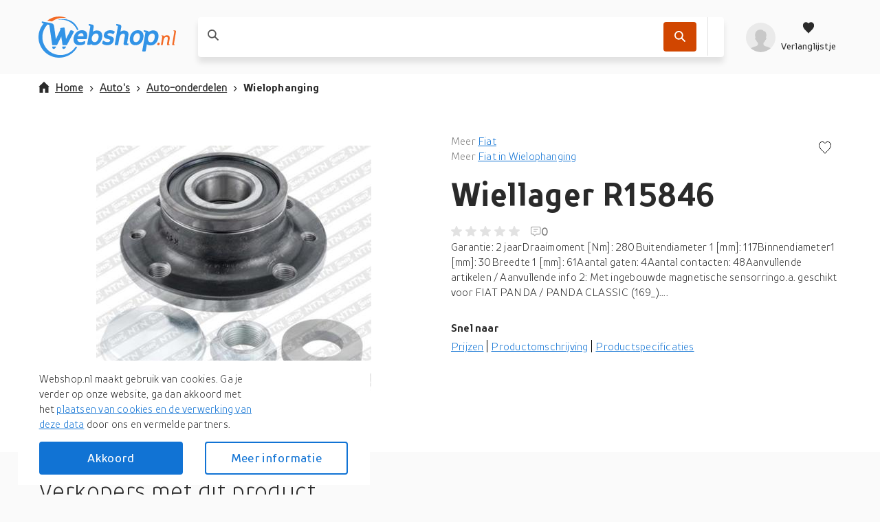

--- FILE ---
content_type: text/html; charset=utf-8
request_url: https://webshop.nl/product/wiellager-r15846/04f69848844e0a68bcb8ec19424afa24/
body_size: 141647
content:
<!DOCTYPE html>
<html lang="nl"><head><title data-react-helmet>Wiellager R15846</title><meta httpEquiv="X-UA-Compatible" content="IE=edge" /><meta charSet="utf-8" /><meta name="viewport" content="width=device-width, initial-scale=1" /><link href="https://webshop.nl/static/css/client.01b75d1c.css" rel="preload" as="style" /><link href="https://webshop.nl/static/css/client.01b75d1c.css" rel="stylesheet" /><link rel="manifest" href="/manifest.json" /><link rel="preconnect" href="https://assets.webshop.nl" /><style type="text/css">:root {
    --home-header-color: white;
    --home-header-bg: initial;
    --primary-color: #1173D4;
    --secondary-color: #D14600;
    --primary-color-light-shade: #459de8;
    --primary-color-light: #6fbdff;
    --primary-color-dark: #0c60b5;}</style><link crossOrigin="anonymous" href="/assets/fonts/TTProstoSansCondensed-Bold.woff2" rel="preload" as="font" type="font/woff" /><link crossOrigin="anonymous" href="/assets/fonts/TTProstoSansCondensed-Regular.woff2" rel="preload" as="font" type="font/woff" /><link crossOrigin="anonymous" href="/assets/fonts/TTProstoSansCondensed-Light.woff2" rel="preload" as="font" type="font/woff" /><meta data-react-helmet name="theme-color" content="#1173D4" /><meta data-react-helmet name="keywords" content="webshop, webshops, shops, online winkelen, shoppen, shop, winkel" /><meta data-react-helmet name="ahrefs-site-verification" content="eb1dcb950364f5b9281ae1da052774e6d35a78af2600f295cf5188cb1b394d1e" /><meta data-react-helmet content="website" property="og:type" /><meta data-react-helmet content="Webshop.nl" property="og:site_name" /><meta data-react-helmet content="nl_NL" property="og:locale" /><meta data-react-helmet content property="og:card" /><meta data-react-helmet content="Webshop B.V. [NL]" property="og:site" /><meta data-react-helmet content="Webshop B.V. [NL]" property="og:creator" /><meta data-react-helmet name="twitter:site" content="@webshopnl" /><meta data-react-helmet name="twitter:creator" content="@webshopnl" /><meta data-react-helmet name="twitter:card" content="summary" /><meta data-react-helmet name="twitter:title" content="Wiellager R15846" /><meta data-react-helmet property="og:title" content="Wiellager R15846" /><meta data-react-helmet property="og:url" content="https://webshop.nl/product/wiellager-r15846/04f69848844e0a68bcb8ec19424afa24/" /><meta data-react-helmet="true" property="og:image:height" content="300" /><meta data-react-helmet="true" property="og:image:width" content="300" /><meta data-react-helmet property="og:image" content="https://assets.webshop.nl/eandb/ean/images/b95f1cecb7397bc6a3375bcd383bffdb.300x300.jpeg" /><meta data-react-helmet name="twitter:image" content="https://assets.webshop.nl/eandb/ean/images/b95f1cecb7397bc6a3375bcd383bffdb.300x300.jpeg" /><meta data-react-helmet name="description" content="Garantie: 2 jaarDraaimoment [Nm]: 280Buitendiameter 1 [mm]: 117Binnendiameter1 [mm]: 30Breedte 1 [mm]: 61Aantal gaten: 4Aantal contacten: 48Aanvullende artik..." /><meta data-react-helmet name="twitter:description" content="Garantie: 2 jaarDraaimoment [Nm]: 280Buitendiameter 1 [mm]: 117Binnendiameter1 [mm]: 30Breedte 1 [mm]: 61Aantal gaten: 4Aantal contacten: 48Aanvullende artik..." /><meta data-react-helmet property="og:description" content="Garantie: 2 jaarDraaimoment [Nm]: 280Buitendiameter 1 [mm]: 117Binnendiameter1 [mm]: 30Breedte 1 [mm]: 61Aantal gaten: 4Aantal contacten: 48Aanvullende artik..." /><meta data-react-helmet name="miab:type" content="epdp" /><link data-react-helmet rel="icon" href="https://assets.webshop.nl/uploads/2019/04/favicon-32x32.png" /><link data-react-helmet rel="apple-touch-icon" href="/apple-touch-icon.png" sizes="180x180" /><link data-react-helmet rel="icon" href="/assets/icons/icon.svg" type="image/svg+xml" /><link data-react-helmet rel="canonical" href="https://webshop.nl/product/wiellager-r15846/04f69848844e0a68bcb8ec19424afa24/" /><link rel="stylesheet" href="https://webshop.nl/static/css/client.01b75d1c.css" /><link rel="stylesheet" href="https://webshop.nl/static/css/components-ProductDetailPage.2331592c.chunk.css" /><link rel="stylesheet" href="https://webshop.nl/static/css/StickyHeader-StickyHeader.ace1e37b.chunk.css" /><link rel="stylesheet" href="https://webshop.nl/static/css/Searchbar-Searchbar.ce95e1b2.chunk.css" /><link rel="stylesheet" href="https://webshop.nl/static/css/HeaderMenuItems-HeaderMenuItems.789d594e.chunk.css" /><link rel="stylesheet" href="https://webshop.nl/static/css/Gallery.2f884fe1.chunk.css" /><link rel="stylesheet" href="https://webshop.nl/static/css/SlidersCustom.91012f9b.chunk.css" /><link rel="stylesheet" href="https://webshop.nl/static/css/Product-Product.0310988d.chunk.css" /><link rel="stylesheet" href="https://webshop.nl/static/css/Features-reviews-ReviewsComponent.618a69ca.chunk.css" /><link rel="stylesheet" href="https://webshop.nl/static/css/Modal.b66630e5.chunk.css" /><link rel="stylesheet" href="https://webshop.nl/static/css/components-Gdpr-Gdpr.b653169b.chunk.css" /><link rel="stylesheet" href="/assets/fonts/fonts.css" media="print" onload="media = 'all'" /><script data-react-helmet type="application/ld+json">{
          "@context": "https://schema.org",
          "@type": "WebSite",
          "url": "https://webshop.nl/",
          "potentialAction": [{
            "@type": "SearchAction",
            "target": "https://webshop.nl/zoek/{search_term_string}",
            "query-input": "required name=search_term_string"
          }]
        }</script><script data-react-helmet type="application/ld+json">{
          "@context": "https://schema.org",
          "@type": "Organization",
          "url": "https://webshop.nl/",
          "logo": "https://assets.webshop.nl/uploads/2020/01/logo-schema@2x.png"
        }</script></head><body><div id="root"><div class="App-module__appRoot___09i2Z"><header class="StickyHeader-module__stickyHeader___-t64R"><div class="container"><div class="StickyHeader-module__stickyHeaderContainer___kWNey StickyHeader-module__alignStickyHeader___oqJcL"><a aria-label="Menu" href="/product/wiellager-r15846/04f69848844e0a68bcb8ec19424afa24/#menu" class="StickyHeader-module__hamburger___NOe-o"><svg xmlns="http://www.w3.org/2000/svg" width="24" height="24" fill="none"><g fill="#fff"><path d="M0 1.5h24v3H0zM0 10.5h24v3H0zM24 19.5H0v3h24z"></path></g></svg></a><a aria-label="webshop.nl" href="/" class="StickyHeader-module__logo___OD8mr"><picture><source media="(max-width: 1200px)" srcSet="https://assets.webshop.nl/uploads/2021/05/logo-webshop.nl-white.svg" /><source media="(min-width: 1200px)" srcSet="https://assets.webshop.nl/uploads/2021/05/logo-webshop.nl-blue.svg" /><img alt="webshop.nl" loading="lazy" title="webshop.nl" src="https://assets.webshop.nl/uploads/2021/05/logo-webshop.nl-white.svg" width="110" height="33" /></picture></a><div class="StickyHeader-module__searchbar___d6M85"><div class="Searchbar-module__searchBar___iu9Tq col-12-xs col-8-xl offset-2-xl"><form class="Searchbar-module__inputContainer___1qLNv"><article style="height: 1px;"></article><span class="Searchbar-module__searchIcon___nph7z"><svg xmlns="http://www.w3.org/2000/svg" width="1em" height="1em"><path fill-rule="evenodd" d="m15.867 14.573-4.14-4.17a.46.46 0 0 1-.05-.583c1.697-2.603 1.3-6.183-1.203-8.322-2.41-2.057-6.078-1.987-8.412.156a6.374 6.374 0 0 0-.202 9.194c2.17 2.173 5.53 2.436 7.997.804a.46.46 0 0 1 .584.051l4.13 4.162c.18.18.47.18.649.001l.646-.647a.46.46 0 0 0 0-.646zM3.152 9.554a4.54 4.54 0 0 1 0-6.412 4.53 4.53 0 0 1 6.407 0 4.54 4.54 0 0 1 0 6.412 4.533 4.533 0 0 1-6.407 0"></path></svg></span><div class="Searchbar-module__searchPlaceholder___wvnv5 col-9-xs col-7-m col-9-l col-7-xl"><label for="searchBarInput"><span class="Searchbar-module__placeholderText___cEYCV col-9-xs col-7-m col-9-l col-7-xl"></span></label><input autoComplete="off" data-testid="searchbarInput" id="searchBarInput" value class="Searchbar-module__searchInput___tdwsb" /></div><div class="col-3-xs col-5-m col-3-l"><div class="Searchbar-module__searchIcons___Iv030"><button aria-label="Zoek" data-testid="SearchbarCTA" class="Searchbar-module__searchButton___kZnmF"><svg xmlns="http://www.w3.org/2000/svg" width="1em" height="1em" fill="#FFF"><path fill-rule="evenodd" d="m15.867 14.573-4.14-4.17a.46.46 0 0 1-.05-.583c1.697-2.603 1.3-6.183-1.203-8.322-2.41-2.057-6.078-1.987-8.412.156a6.374 6.374 0 0 0-.202 9.194c2.17 2.173 5.53 2.436 7.997.804a.46.46 0 0 1 .584.051l4.13 4.162c.18.18.47.18.649.001l.646-.647a.46.46 0 0 0 0-.646zM3.152 9.554a4.54 4.54 0 0 1 0-6.412 4.53 4.53 0 0 1 6.407 0 4.54 4.54 0 0 1 0 6.412 4.533 4.533 0 0 1-6.407 0"></path></svg></button><div class="Searchbar-module__searchIconActionsMP___KXJ6v Searchbar-module__searchIconActionsClickout___C5JCK"><article style="height: 1px;"></article></div></div></div></form><article style="height: 1px;"></article><article style="height: 1px;"></article></div></div><div class="StickyHeader-module__headerMenuItems___OiLHn HeaderMenuItems-module__userIcons___4tzOZ"><div class="HeaderMenuItems-module__menu___D5d1e"><a aria-label="profiel" href="/product/wiellager-r15846/04f69848844e0a68bcb8ec19424afa24/#profiel" class="HeaderMenuItems-module__isOpen___PfHOi HeaderMenuItems-module__hiddenArrow___b9poq HeaderMenuItems-module__avatarLoading___jUOeV"><svg xmlns="http://www.w3.org/2000/svg" xmlnsXlink="http://www.w3.org/1999/xlink" width="1em" height="1em" viewBox="0 0 40 40" class="Avatar-module__avatarDefault___GbVYk"><defs><circle id="userPlaceholder_svg__a" cx="20" cy="20" r="20"></circle><path id="userPlaceholder_svg__c" d="M19.125 20.4v-2.55c.572-.284 2.216-2.236 2.386-3.765.453-.035 1.16-.449 1.369-2.082.115-.881-.333-1.375-.602-1.529 0 0 .672-1.28.672-2.824 0-3.093-1.215-5.738-3.825-5.738 0 0-.907-1.912-3.825-1.912-5.409 0-7.65 3.472-7.65 7.65 0 1.409.672 2.824.672 2.824-.27.154-.717.653-.602 1.529.21 1.633.916 2.047 1.37 2.082.17 1.529 1.813 3.48 2.385 3.765v2.55C10.2 24.225 0 21.675 0 30.6h30.6c0-8.925-10.2-6.375-11.475-10.2"></path></defs><g fill="none" fill-rule="evenodd"><mask id="userPlaceholder_svg__b" fill="#fff"><use xlink:href="#userPlaceholder_svg__a"></use></mask><use xlink:href="#userPlaceholder_svg__a" fill="#DDD"></use><g mask="url(#userPlaceholder_svg__b)"><use xlink:href="#userPlaceholder_svg__c" fill="#9B9B9B" transform="translate(4.7 9.4)"></use></g></g></svg></a><a aria-label="Verlanglijstje" href="/product/wiellager-r15846/04f69848844e0a68bcb8ec19424afa24/#verlanglijstje" class="HeaderMenuItems-module__isOpen___PfHOi HeaderMenuItems-module__hiddenArrow___b9poq HeaderMenuItems-module__wishlistIcon___AzLbh"><svg xmlns="http://www.w3.org/2000/svg" fill="none" viewBox="0 0 24 24" class="HeaderMenuItems-module__wishlistIcon___AzLbh"><path d="m12 22.25-1.366-1.48C5.564 15.895 2.25 12.608 2.25 8.577c0-3.28 2.342-5.827 5.36-5.827 1.662 0 3.319.85 4.39 2.226 1.071-1.377 2.728-2.226 4.39-2.226 3.018 0 5.36 2.546 5.36 5.827 0 4.031-3.314 7.318-8.384 12.193z" clip-rule="evenodd"></path></svg><p>Verlanglijstje</p></a></div><article style="height: 1px;"></article><article style="height: 1px;"></article></div></div></div></header><div class="ProductDetailPage-module__wrapper___mpRYb"><main id="readyForCrawler" class="ProductDetailPage-module__root___nRO+t container"><div class="ProductDetailPage-module__container___tK+Sb row"><nav class="Breadcrumb-module__root___H+JyD col-12-xs ProductDetailPage-module__breadcrumb___N1u3e"><ul><li class="Breadcrumb-module__homeItem___M3Z-9"><a href="/"><svg xmlns="http://www.w3.org/2000/svg" width="16" height="16" class="Breadcrumb-module__homeIcon___TDkUC"><path d="M14.4 7.6H16L8 0 0 7.6h1.6V16h4.8v-5.911h3.2V16h4.8z"></path></svg>Home</a></li><li class="Breadcrumb-module__breadcrumbItem___L3hGJ Breadcrumb-module__liWithArrow___V7gQz Breadcrumb-module__mobileLi___a-ep5"><a href="/autos/">Auto's</a></li><li class="Breadcrumb-module__breadcrumbItem___L3hGJ Breadcrumb-module__liWithArrow___V7gQz Breadcrumb-module__mobileLi___a-ep5"><a href="/autos/auto-onderdelen/">Auto-onderdelen</a></li><li class="Breadcrumb-module__breadcrumbItem___L3hGJ Breadcrumb-module__liWithArrow___V7gQz Breadcrumb-module__mobileLi___a-ep5">Wielophanging</li></ul></nav><script type="application/ld+json">{"@context":"https://schema.org","@type":"BreadcrumbList","itemListElement":[{"@type":"ListItem","position":1,"name":"Home","item":"https://webshop.nl/"},{"@type":"ListItem","position":2,"name":"Auto's","item":"https://webshop.nl/autos/"},{"@type":"ListItem","position":3,"name":"Auto-onderdelen","item":"https://webshop.nl/autos/auto-onderdelen/"},{"@type":"ListItem","position":4,"name":"Wielophanging","item":"https://webshop.nl/autos/auto-onderdelen/wielophanging/"}]}</script><script type="application/ld+json">{"@context":"https://schema.org/","@type":"Product","name":"Wiellager R15846","brand":{"@type":"Brand","name":"Fiat"},"description":"Garantie: 2 jaarDraaimoment [Nm]: 280Buitendiameter 1 [mm]: 117Binnendiameter1 [mm]: 30Breedte 1 [mm]: 61Aantal gaten: 4Aantal contacten: 48Aanvullende artikelen / Aanvullende info 2: Met ingebouwde magnetische sensorringo.a. geschikt voor FIAT PANDA / PANDA CLASSIC (169_).","gtin13":"3413520495190","sku":"04f69848844e0a68bcb8ec19424afa24","image":["https://assets.webshop.nl/eandb/ean/images/b95f1cecb7397bc6a3375bcd383bffdb.300x300.jpeg"],"offers":[{"@type":"Offer","priceCurrency":"EUR","price":46.74,"itemCondition":"https://schema.org/NewCondition","availability":"https://schema.org/OutOfStock","seller":{"@type":"Organization","name":"Winparts.nl"}}]}</script><div class="ProductDetailPage-module__contentWrap___c4qHW row col-12-xs"><div class="ProductDetailPage-module__galleryContent___8uesd col-12-xs col-6-xl"><div aria-live="polite" class="image-gallery"><div class="image-gallery-content  image-gallery-thumbnails-bottom"><div class="image-gallery-slide-wrapper  image-gallery-thumbnails-bottom"><div class="image-gallery-slides"><div aria-label="Go to Slide 1" tabIndex="-1" style="display: inherit; -webkit-transform: translate3d(0%, 0, 0); -moz-transform: translate3d(0%, 0, 0); ms-transform: translate3d(0%, 0, 0); -o-transform: translate3d(0%, 0, 0); transform: translate3d(0%, 0, 0);" role="button" class="image-gallery-slide  image-gallery-center "><picture class="Gallery-module__imageGalleryPicture___G28cP"><img src="https://assets.webshop.nl/eandb/ean/images/b95f1cecb7397bc6a3375bcd383bffdb.400x400.jpeg" alt="Wiellager R15846" data-zoom="https://assets.webshop.nl/eandb/ean/images/b95f1cecb7397bc6a3375bcd383bffdb.jpeg" fetchPriority="low" title="Wiellager R15846" width="400" height="365" class="image-gallery-image" /></picture></div></div></div><div class="image-gallery-thumbnails-wrapper  image-gallery-thumbnails-bottom thumbnails-swipe-horizontal"><div class="image-gallery-thumbnails"><nav style="-webkit-transform: translate3d(0px, 0, 0); -moz-transform: translate3d(0px, 0, 0); ms-transform: translate3d(0px, 0, 0); -o-transform: translate3d(0px, 0, 0); transform: translate3d(0px, 0, 0); transition: all 450ms ease-out;" aria-label="Thumbnail Navigation" class="image-gallery-thumbnails-container"><button type="button" tabIndex="0" aria-pressed="true" aria-label="Go to Slide 1" class="image-gallery-thumbnail active"><div class="Gallery-module__thumbnailContainer___FO55v"><picture><img src="https://assets.webshop.nl/eandb/ean/images/b95f1cecb7397bc6a3375bcd383bffdb.thumb.jpeg" alt="Wiellager R15846 - thumbnail" title="Wiellager R15846 - thumbnail" loading="lazy" width="200" height="183" /></picture></div></button></nav></div></div></div></div><div class="Gallery-module__imgPaneContainer___w8e85"></div></div><div class="col-12-xs offset-6-xl col-6-xl"><div data-testid="ProductDetailsPageProductDescription" class="ProductDetailPage-module__description___FWcGc"><p class="ProductDetailPage-module__brandText___7EiUm"><span>Meer <a href="/zoek/?brand=Fiat">Fiat</a><br />Meer <a href="/autos/auto-onderdelen/wielophanging/?brand=Fiat">Fiat in Wielophanging</a></span><span class="ProductDetailPage-module__actionBtns___FpAK2"><button aria-label="Voeg toe aan verlanglijstje"><svg xmlns="http://www.w3.org/2000/svg" width="1em" height="1em" viewBox="0 0 20 20"><path fill="none" stroke="currentColor" stroke-width="1.1" d="m10 19.263 1.055-1.141C17.7 11.73 19.5 9.35 19.5 5.976 19.5 2.879 17.312.5 14.502.5c-1.54 0-3.097.792-4.107 2.09L10 3.097l-.395-.507C8.595 1.292 7.038.5 5.497.5 2.688.5.5 2.879.5 5.976c0 3.374 1.799 5.754 8.466 12.167z"></path></svg></button></span></p><h1><b>Wiellager R15846</b></h1><div class="ReviewStats-module__root___AzOI9"><div class="Rating-module__rating___UlH3C"><span class="Rating-module__default___bT0VL"><svg xmlns="http://www.w3.org/2000/svg" width="16" height="16"><path d="m8 12.75 3.998 2.414a.833.833 0 0 0 1.241-.902l-1.063-4.548 3.536-3.06c.556-.482.258-1.396-.478-1.46l-4.647-.392L8.767.51a.832.832 0 0 0-1.534 0l-1.82 4.293-4.647.393c-.736.063-1.034.977-.478 1.459l3.536 3.06-1.063 4.548a.833.833 0 0 0 1.241.902z"></path></svg></span><span class="Rating-module__default___bT0VL"><svg xmlns="http://www.w3.org/2000/svg" width="16" height="16"><path d="m8 12.75 3.998 2.414a.833.833 0 0 0 1.241-.902l-1.063-4.548 3.536-3.06c.556-.482.258-1.396-.478-1.46l-4.647-.392L8.767.51a.832.832 0 0 0-1.534 0l-1.82 4.293-4.647.393c-.736.063-1.034.977-.478 1.459l3.536 3.06-1.063 4.548a.833.833 0 0 0 1.241.902z"></path></svg></span><span class="Rating-module__default___bT0VL"><svg xmlns="http://www.w3.org/2000/svg" width="16" height="16"><path d="m8 12.75 3.998 2.414a.833.833 0 0 0 1.241-.902l-1.063-4.548 3.536-3.06c.556-.482.258-1.396-.478-1.46l-4.647-.392L8.767.51a.832.832 0 0 0-1.534 0l-1.82 4.293-4.647.393c-.736.063-1.034.977-.478 1.459l3.536 3.06-1.063 4.548a.833.833 0 0 0 1.241.902z"></path></svg></span><span class="Rating-module__default___bT0VL"><svg xmlns="http://www.w3.org/2000/svg" width="16" height="16"><path d="m8 12.75 3.998 2.414a.833.833 0 0 0 1.241-.902l-1.063-4.548 3.536-3.06c.556-.482.258-1.396-.478-1.46l-4.647-.392L8.767.51a.832.832 0 0 0-1.534 0l-1.82 4.293-4.647.393c-.736.063-1.034.977-.478 1.459l3.536 3.06-1.063 4.548a.833.833 0 0 0 1.241.902z"></path></svg></span><span class="Rating-module__default___bT0VL"><svg xmlns="http://www.w3.org/2000/svg" width="16" height="16"><path d="m8 12.75 3.998 2.414a.833.833 0 0 0 1.241-.902l-1.063-4.548 3.536-3.06c.556-.482.258-1.396-.478-1.46l-4.647-.392L8.767.51a.832.832 0 0 0-1.534 0l-1.82 4.293-4.647.393c-.736.063-1.034.977-.478 1.459l3.536 3.06-1.063 4.548a.833.833 0 0 0 1.241.902z"></path></svg></span></div><span class="ReviewStats-module__reviewsCount___JydCy"><svg xmlns="http://www.w3.org/2000/svg" width="15" height="14" fill="none"><path fill="#9B9B9B" fill-rule="evenodd" d="M0 2.5A2.5 2.5 0 0 1 2.5 0H12a2.5 2.5 0 0 1 2.5 2.5V9a2.5 2.5 0 0 1-2.5 2.5H8.207l-2.032 2.032a.8.8 0 0 1-1.308-.269L4.16 11.5H2.5A2.5 2.5 0 0 1 0 9zM2.5 1A1.5 1.5 0 0 0 1 2.5V9a1.5 1.5 0 0 0 1.5 1.5h1.797a.8.8 0 0 1 .743.503l.643 1.607 1.876-1.876a.8.8 0 0 1 .565-.234H12A1.5 1.5 0 0 0 13.5 9V2.5A1.5 1.5 0 0 0 12 1zm8 3.5H4v-1h6.5zm-2 3H4v-1h4.5z" clip-rule="evenodd"></path></svg> 0</span></div><div class="ProductDetailPage-module__productDescriptionContent___r4ijI">Garantie: 2 jaarDraaimoment [Nm]: 280Buitendiameter 1 [mm]: 117Binnendiameter1 [mm]: 30Breedte 1 [mm]: 61Aantal gaten: 4Aantal contacten: 48Aanvullende artikelen / Aanvullende info 2: Met ingebouwde magnetische sensorringo.a. geschikt voor FIAT PANDA / PANDA CLASSIC (169_)....</div></div><div class="ProductDetailPage-module__quickLinks___KT-Ax"><p class="ProductDetailPage-module__quickBold___Mjb0b">Snel naar</p><div class="ProductDetailPage-module__dropdown___9qbCm"><ul class="ProductDetailPage-module__dropdownUl___vuFzx"><li>Prijzen <svg xmlns="http://www.w3.org/2000/svg" width="1em" height="1em" viewBox="0 0 16 16"><path d="m7.073 12.062.727.738.727-.738L15.8 4.677 14.345 3.2 7.823 9.87 1.255 3.2-.2 4.677z"></path></svg></li><ul class="ProductDetailPage-module__dropdownUlUl___IHtgG"></ul></ul></div><div class="ProductDetailPage-module__linksDesktop___tu1hl"><p><span>Prijzen</span><span>Productomschrijving</span><span>Productspecificaties</span></p></div></div><div class="offset-6-xl col-6-xl"></div></div></div></div><span class="ProductDetailPage-module__footerMobile___hUhyq col-12-xs"><button class="Button-module__buttonContainer___ciFzt ProductDetailPage-module__buttonFooterMobile___0mUvg Button-module__secondary___m8ggv Button-module__small___v6X-U"><svg xmlns="http://www.w3.org/2000/svg" width="18" height="17" fill="none"><g fill="#fff" clip-path="url(#shop-list-mobile_svg__a)"><path d="M2.06 4.129c1.137 0 2.06-.925 2.06-2.065S3.196 0 2.06 0 0 .924 0 2.064.922 4.13 2.06 4.13M7.148 3.157h9.571a1.093 1.093 0 0 0 0-2.186H7.148a1.093 1.093 0 0 0 0 2.186M2.06 10.564c1.137 0 2.06-.924 2.06-2.064s-.923-2.064-2.06-2.064S0 7.36 0 8.5s.922 2.064 2.06 2.064M16.72 7.407H7.147a1.093 1.093 0 0 0 0 2.186h9.571a1.093 1.093 0 0 0 0-2.186M2.06 17c1.137 0 2.06-.924 2.06-2.064s-.923-2.065-2.06-2.065S0 13.797 0 14.936.922 17 2.06 17M16.72 13.843H7.147a1.093 1.093 0 0 0 0 2.186h9.571a1.093 1.093 0 0 0 0-2.186"></path></g><defs><clipPath id="shop-list-mobile_svg__a"><path fill="#fff" d="M0 0h17.809v17H0z"></path></clipPath></defs></svg><span class="ProductDetailPage-module__buttonWrapp___aYPHt">Bekijk prijzen</span></button></span></main></div><div class="container"><div class="col-12-xs"><h2 class="ProductOffers-module__heading___OUau3">Verkopers met dit product</h2><p>Sorry, dit product is momenteel niet beschikbaar</p></div></div><div class="container"><div class="col-12-xs"><section class="ProductDetailPage-module__similarProducts___bdJiz"><header class="container SimilarProductsSection-module__sectionHeader___oDDl7"><h2 class="ProductDetailPage-module__sectionTitle___qwUBo">Anderen <b>bekeken ook</b></h2><div class="PageSectionHeader-module__sliderControls___r19HF"><svg xmlns="http://www.w3.org/2000/svg" width="1em" height="1em" viewBox="0 0 16 16" class="PageSectionHeader-module__arrow___jEjW1"><path d="M3.738 8.727 3 8l.738-.727L11.123 0 12.6 1.455 5.93 7.977l6.67 6.568L11.123 16z"></path></svg><svg xmlns="http://www.w3.org/2000/svg" width="16" height="16" viewBox="0 0 16 16" class="PageSectionHeader-module__arrow___jEjW1"><path d="M11.862 8.727 12.6 8l-.738-.727L4.477 0 3 1.455l6.67 6.522L3 14.545 4.477 16z"></path></svg></div></header><div class="container SimilarProductsSection-module__noSidePadding___CRWnd"><div data-testid="newproductsslider" class="SimilarProductsSection-module__slidersRoot___x+QIq row"><div data-testid="newproductssliderContainer" class="Sliders-module__sliderContainer___h1TNJ col-12-xs"><div class="Sliders-module__slides___6GrmW SimilarProductsSection-module__slidesWrapper___+Y7SD Sliders-module__slidesHiddenScroll___lM7jV"><article class="SimilarProductsSection-module__productCardWrapper___KkSCA"><a id="647bb77c4de710349e7b9757bf4ebc6c" data-testid="Product" href="/product/hazet-2583-wiellager-gereedschap/647bb77c4de710349e7b9757bf4ebc6c/" class="Product-module__root___Om44B SimilarProductsSection-module__productCard___wy+-5 Product-module__oldLayout___--QS5"><div class="Product-module__productImage___OXhLS"><img height="400" width="400" alt="Hazet 2583 Wiellager-gereedschap" loading="lazy" src="https://assets.webshop.nl/products/Shopping/4ff198100bc4c7eaadcf5442ee96ff29.thumb.jpeg" title="Hazet 2583 Wiellager-gereedschap" /></div><div data-testid="ProductName" class="Product-module__productName___dbI2A">Hazet 2583 Wiellager-gereedschap</div><div class="Product-module__productDescription___1rU1K">• 6-kantige dopsleutelbit. • Voor de torsiestaaf-instelling. - Demontage van wiellagers bij Transporter T4. • Binnenvierkant (Robertson) aandrijving 12,5 = 1/2. • Oppervlak: mat verchroomd. Made In...</div><div class="Product-module__productPrice___bRTUR"><div class="Product-module__priceComponent___Od-wg">77,99</div></div><button aria-label="Voeg toe aan verlanglijstje" class="Product-module__wishlistBtn___cVpvb"><svg xmlns="http://www.w3.org/2000/svg" width="1em" height="1em" viewBox="0 0 20 20"><path fill="none" stroke="currentColor" stroke-width="1.1" d="m10 19.263 1.055-1.141C17.7 11.73 19.5 9.35 19.5 5.976 19.5 2.879 17.312.5 14.502.5c-1.54 0-3.097.792-4.107 2.09L10 3.097l-.395-.507C8.595 1.292 7.038.5 5.497.5 2.688.5.5 2.879.5 5.976c0 3.374 1.799 5.754 8.466 12.167z"></path></svg></button></a></article><article class="SimilarProductsSection-module__productCardWrapper___KkSCA"><a id="5fe3f28d6a0a062a31a6bce9c40e664b" data-testid="Product" href="/product/brilliant-tools-bt671450-wiellagergereedschapsset-voor-vag-wiellager-naafeenheid-72-mm/5fe3f28d6a0a062a31a6bce9c40e664b/" class="Product-module__root___Om44B SimilarProductsSection-module__productCard___wy+-5 Product-module__oldLayout___--QS5"><span class="Product-module__discount___lJvzU Product-module__badge___of+6n">-7%</span><div class="Product-module__productImage___OXhLS"><img height="400" width="400" alt="Brilliant Tools BT671450 Wiellagergereedschapsset, voor VAG, wiellager-naafeenheid 72 mm" loading="lazy" src="https://assets.webshop.nl/products/Shopping/a3531b3ee68d589be4341dda77c7a787.thumb.jpeg" title="Brilliant Tools BT671450 Wiellagergereedschapsset, voor VAG, wiellager-naafeenheid 72 mm" /></div><div data-testid="ProductName" class="Product-module__productName___dbI2A">Brilliant Tools BT671450 Wiellagergereedschapsset, voor VAG, wiellager-naafeenheid 72 mm</div><div class="Product-module__productDescription___1rU1K">21-delige setIdeal voor demontage en montage van wiellagers met wielnaafzonder beschadigingen - snellere demontage in de werkplaatspers dan op het voertuig Idealvoor wiellagerdiameter 72...</div><div class="Product-module__productPrice___bRTUR"><div class="Product-module__priceComponent___Od-wg"><p class="Price-module__oldPrice___WGpW+">134,99</p><span class="Price-module__currentPrice___N3Ekm">124,99</span></div></div><button aria-label="Voeg toe aan verlanglijstje" class="Product-module__wishlistBtn___cVpvb"><svg xmlns="http://www.w3.org/2000/svg" width="1em" height="1em" viewBox="0 0 20 20"><path fill="none" stroke="currentColor" stroke-width="1.1" d="m10 19.263 1.055-1.141C17.7 11.73 19.5 9.35 19.5 5.976 19.5 2.879 17.312.5 14.502.5c-1.54 0-3.097.792-4.107 2.09L10 3.097l-.395-.507C8.595 1.292 7.038.5 5.497.5 2.688.5.5 2.879.5 5.976c0 3.374 1.799 5.754 8.466 12.167z"></path></svg></button></a></article><article class="SimilarProductsSection-module__productCardWrapper___KkSCA"><a id="5f8e46ab6d9541108eec5aedfb248651" data-testid="Product" href="/product/vidaxl-wiellageren-pakking-montageset/5f8e46ab6d9541108eec5aedfb248651/" class="Product-module__root___Om44B SimilarProductsSection-module__productCard___wy+-5 Product-module__oldLayout___--QS5"><div class="Product-module__productImage___OXhLS"><img height="400" width="400" alt="VidaXL Wiellager- en pakking montageset" loading="lazy" src="https://assets.webshop.nl/products/Shopping/809d287ce8c98896d4c0caaa18de5d80.thumb.jpeg" title="VidaXL Wiellager- en pakking montageset" /></div><div data-testid="ProductName" class="Product-module__productName___dbI2A">VidaXL Wiellager- en pakking montageset</div><div class="Product-module__productDescription___1rU1K"></div><div class="Product-module__productPrice___bRTUR"><div class="Product-module__priceComponent___Od-wg">42,99</div></div><button aria-label="Voeg toe aan verlanglijstje" class="Product-module__wishlistBtn___cVpvb"><svg xmlns="http://www.w3.org/2000/svg" width="1em" height="1em" viewBox="0 0 20 20"><path fill="none" stroke="currentColor" stroke-width="1.1" d="m10 19.263 1.055-1.141C17.7 11.73 19.5 9.35 19.5 5.976 19.5 2.879 17.312.5 14.502.5c-1.54 0-3.097.792-4.107 2.09L10 3.097l-.395-.507C8.595 1.292 7.038.5 5.497.5 2.688.5.5 2.879.5 5.976c0 3.374 1.799 5.754 8.466 12.167z"></path></svg></button></a></article><article class="SimilarProductsSection-module__productCardWrapper___KkSCA"><a id="507e0c4b980d6ccfad2ce0ec9dbab0c5" data-testid="Product" href="/product/topgear-wiellager-demontageset/507e0c4b980d6ccfad2ce0ec9dbab0c5/" class="Product-module__root___Om44B SimilarProductsSection-module__productCard___wy+-5 Product-module__oldLayout___--QS5"><div class="Product-module__productImage___OXhLS"><img height="400" width="400" alt="Topgear wiellager (de)montageset" loading="lazy" src="https://assets.webshop.nl/products/Shopping/e1f15ba7f0e6ce44be1eeb997c60ad61.thumb.jpeg" title="Topgear wiellager (de)montageset" /></div><div data-testid="ProductName" class="Product-module__productName___dbI2A">Topgear wiellager (de)montageset</div><div class="Product-module__productDescription___1rU1K">Wiellager (de)montagesetMet deze set wordt de kans op beschadigingvan naaf en lagers verminderd. Ook geschiktvoor het verwijderen en installeren van grote industriële lagers.Gemaakt van Heavy Duty staal.Schaalmaten: 50, 55, 60, 64, 67,70, 72, 74, 75, 78, 82, 84 en 88 mm.</div><div class="Product-module__productPrice___bRTUR"><div class="Product-module__priceComponent___Od-wg">55,99</div></div><button aria-label="Voeg toe aan verlanglijstje" class="Product-module__wishlistBtn___cVpvb"><svg xmlns="http://www.w3.org/2000/svg" width="1em" height="1em" viewBox="0 0 20 20"><path fill="none" stroke="currentColor" stroke-width="1.1" d="m10 19.263 1.055-1.141C17.7 11.73 19.5 9.35 19.5 5.976 19.5 2.879 17.312.5 14.502.5c-1.54 0-3.097.792-4.107 2.09L10 3.097l-.395-.507C8.595 1.292 7.038.5 5.497.5 2.688.5.5 2.879.5 5.976c0 3.374 1.799 5.754 8.466 12.167z"></path></svg></button></a></article><article class="SimilarProductsSection-module__productCardWrapper___KkSCA"><a id="61e824944fe43e7a532b216a90b1be4e" data-testid="Product" href="/product/topgear-topgear-wiellager-demontageset/61e824944fe43e7a532b216a90b1be4e/" class="Product-module__root___Om44B SimilarProductsSection-module__productCard___wy+-5 Product-module__oldLayout___--QS5"><div class="Product-module__productImage___OXhLS"><img height="400" width="400" alt="Topgear wiellager (de)montageset" loading="lazy" src="https://assets.webshop.nl/products/Shopping/dd42c464889ef66566f1cd769cbabe3e.thumb.jpeg" title="Topgear wiellager (de)montageset" /></div><div data-testid="ProductName" class="Product-module__productName___dbI2A">Topgear wiellager (de)montageset</div><div class="Product-module__productDescription___1rU1K">Wiellager (de)montagesetMet deze set wordt de kans op beschadigingvan naaf en lagers verminderd. Ook geschiktvoor het verwijderen en installeren van grote industriële lagers.Gemaakt van Heavy Duty staal.Schaalmaten: 50, 55, 60, 64, 67,70, 72, 74, 75, 78, 82, 84 en 88 mm.</div><div class="Product-module__productPrice___bRTUR"><div class="Product-module__priceComponent___Od-wg">55,99</div></div><button aria-label="Voeg toe aan verlanglijstje" class="Product-module__wishlistBtn___cVpvb"><svg xmlns="http://www.w3.org/2000/svg" width="1em" height="1em" viewBox="0 0 20 20"><path fill="none" stroke="currentColor" stroke-width="1.1" d="m10 19.263 1.055-1.141C17.7 11.73 19.5 9.35 19.5 5.976 19.5 2.879 17.312.5 14.502.5c-1.54 0-3.097.792-4.107 2.09L10 3.097l-.395-.507C8.595 1.292 7.038.5 5.497.5 2.688.5.5 2.879.5 5.976c0 3.374 1.799 5.754 8.466 12.167z"></path></svg></button></a></article><article class="SimilarProductsSection-module__productCardWrapper___KkSCA"><a id="762fddb3a225cd4c181cec0f51503c36" data-testid="Product" href="/product/vidaxl-wiellager-verwijderaar-installatie-gereedschapset/762fddb3a225cd4c181cec0f51503c36/" class="Product-module__root___Om44B SimilarProductsSection-module__productCard___wy+-5 Product-module__oldLayout___--QS5"><div class="Product-module__productImage___OXhLS"><img height="400" width="400" alt="VidaXL Wiellager verwijderaar &amp; installatie gereedschapset" loading="lazy" src="https://assets.webshop.nl/products/Shopping/41cc4f3873ada4818270a2809452ab80.thumb.jpeg" title="VidaXL Wiellager verwijderaar &amp; installatie gereedschapset" /></div><div data-testid="ProductName" class="Product-module__productName___dbI2A">VidaXL Wiellager verwijderaar &amp; installatie gereedschapset</div><div class="Product-module__productDescription___1rU1K"></div><div class="Product-module__productPrice___bRTUR"><div class="Product-module__priceComponent___Od-wg">107,99</div></div><button aria-label="Voeg toe aan verlanglijstje" class="Product-module__wishlistBtn___cVpvb"><svg xmlns="http://www.w3.org/2000/svg" width="1em" height="1em" viewBox="0 0 20 20"><path fill="none" stroke="currentColor" stroke-width="1.1" d="m10 19.263 1.055-1.141C17.7 11.73 19.5 9.35 19.5 5.976 19.5 2.879 17.312.5 14.502.5c-1.54 0-3.097.792-4.107 2.09L10 3.097l-.395-.507C8.595 1.292 7.038.5 5.497.5 2.688.5.5 2.879.5 5.976c0 3.374 1.799 5.754 8.466 12.167z"></path></svg></button></a></article><article class="SimilarProductsSection-module__productCardWrapper___KkSCA"><a id="daf8887af148779e9c30de2f4dd213d6" data-testid="Product" href="/product/hazet-wiellager-gereedschap-4912-1-spreader-4912-1/daf8887af148779e9c30de2f4dd213d6/" class="Product-module__root___Om44B SimilarProductsSection-module__productCard___wy+-5 Product-module__oldLayout___--QS5"><div class="Product-module__productImage___OXhLS"><img height="400" width="400" alt="HAZET wiellager gereedschap &quot;4912-1&quot; spreader 4912-1" loading="lazy" src="https://assets.webshop.nl/products/Shopping/f83fe260ecd9237316be9f30777f727f.thumb.jpeg" title="HAZET wiellager gereedschap &quot;4912-1&quot; spreader 4912-1" /></div><div data-testid="ProductName" class="Product-module__productName___dbI2A">HAZET wiellager gereedschap &quot;4912-1&quot; spreader 4912-1</div><div class="Product-module__productDescription___1rU1K">1/2&quot;, lagerhuisspreider, handmatig gebruik, vierkant 12,5 mm, tapprofiel massief Verwijden van veerpoot- en draagscharnieropnamen (voor scheiding van veerpoot van de wiellagerbehuizing) Passend voor: VW Fox vanaf bj. 2005, Polo vanaf bj. 2002, New Beetle, Golf bj. 1998 tot 2004, Tiguan vanaf bj. 2008, Eos vanaf bj. 2006, Passat vanaf bj. 2006, Touran vanaf bj. 2003, Caddy vanaf bj. 2004, T5 vanaf bj. 2004, AUDI A2 vanaf bj. 2001, A3 vanaf bj. 2004, A4 bj. 2001 tot 2008, A5 vanaf bj. 2008, A6 vanaf bj. 2008, TT vanaf bj. 2007, Seat, SkodaHoofdkleur zilver Opname formaat 1/2 &quot; Toepassing auto Type/soort Artikel Uitvoering stuurinrichting / chassis</div><div class="Product-module__productPrice___bRTUR"><div class="Product-module__priceComponent___Od-wg">23,99</div></div><button aria-label="Voeg toe aan verlanglijstje" class="Product-module__wishlistBtn___cVpvb"><svg xmlns="http://www.w3.org/2000/svg" width="1em" height="1em" viewBox="0 0 20 20"><path fill="none" stroke="currentColor" stroke-width="1.1" d="m10 19.263 1.055-1.141C17.7 11.73 19.5 9.35 19.5 5.976 19.5 2.879 17.312.5 14.502.5c-1.54 0-3.097.792-4.107 2.09L10 3.097l-.395-.507C8.595 1.292 7.038.5 5.497.5 2.688.5.5 2.879.5 5.976c0 3.374 1.799 5.754 8.466 12.167z"></path></svg></button></a></article><article class="SimilarProductsSection-module__productCardWrapper___KkSCA"><a id="444ac646e77e725253fe4c7a4914230c" data-testid="Product" href="/product/hazet-wiellager-gereedschap-4912-1-spreader-4912-1/444ac646e77e725253fe4c7a4914230c/" class="Product-module__root___Om44B SimilarProductsSection-module__productCard___wy+-5 Product-module__oldLayout___--QS5"><div class="Product-module__productImage___OXhLS"><img height="400" width="400" alt="HAZET wiellager gereedschap &quot;4912-1&quot; spreader 4912-1" loading="lazy" src="https://assets.webshop.nl/products/Shopping/a8b5ae107b000bcc35bd4dee7df43c0a.thumb.jpeg" title="HAZET wiellager gereedschap &quot;4912-1&quot; spreader 4912-1" /></div><div data-testid="ProductName" class="Product-module__productName___dbI2A">HAZET wiellager gereedschap &quot;4912-1&quot; spreader 4912-1</div><div class="Product-module__productDescription___1rU1K">1/2&quot;, lagerhuisspreider, handmatig gebruik, vierkant 12,5 mm, tapprofiel massief Verwijden van veerpoot- en draagscharnieropnamen (voor scheiding van veerpoot van de wiellagerbehuizing) Passend voor: VW Fox vanaf bj. 2005, Polo vanaf bj. 2002, New Beetle, Golf bj. 1998 tot 2004, Tiguan vanaf bj. 2008, Eos vanaf bj. 2006, Passat vanaf bj. 2006, Touran vanaf bj. 2003, Caddy vanaf bj. 2004, T5 vanaf bj. 2004, AUDI A2 vanaf bj. 2001, A3 vanaf bj. 2004, A4 bj. 2001 tot 2008, A5 vanaf bj. 2008, A6 vanaf bj. 2008, TT vanaf bj. 2007, Seat, SkodaHoofdkleur zilver Opname formaat 1/2 &quot; Toepassing auto Type/soort Artikel Uitvoering stuurinrichting / chassis</div><div class="Product-module__productPrice___bRTUR"><div class="Product-module__priceComponent___Od-wg">23,99</div></div><button aria-label="Voeg toe aan verlanglijstje" class="Product-module__wishlistBtn___cVpvb"><svg xmlns="http://www.w3.org/2000/svg" width="1em" height="1em" viewBox="0 0 20 20"><path fill="none" stroke="currentColor" stroke-width="1.1" d="m10 19.263 1.055-1.141C17.7 11.73 19.5 9.35 19.5 5.976 19.5 2.879 17.312.5 14.502.5c-1.54 0-3.097.792-4.107 2.09L10 3.097l-.395-.507C8.595 1.292 7.038.5 5.497.5 2.688.5.5 2.879.5 5.976c0 3.374 1.799 5.754 8.466 12.167z"></path></svg></button></a></article><article class="SimilarProductsSection-module__productCardWrapper___KkSCA"><a id="50b736a60caf5d30d1363f6ab98979d1" data-testid="Product" href="/product/beta-1531c7-demontage-set-voor-binnenringen-wiellager-015310107-015310107/50b736a60caf5d30d1363f6ab98979d1/" class="Product-module__root___Om44B SimilarProductsSection-module__productCard___wy+-5 Product-module__oldLayout___--QS5"><div class="Product-module__productImage___OXhLS"><img height="400" width="400" alt="Beta 1531/C7 Demontage set voor binnenringen wiellager - 015310107 015310107" loading="lazy" src="https://assets.webshop.nl/products/Shopping/e05a62db091c64482147f4cd8964b190.thumb.jpeg" title="Beta 1531/C7 Demontage set voor binnenringen wiellager - 015310107 015310107" /></div><div data-testid="ProductName" class="Product-module__productName___dbI2A">Beta 1531/C7 Demontage set voor binnenringen wiellager - 015310107 015310107</div><div class="Product-module__productDescription___1rU1K">Bijzondere kenmerken * Demontage set voor binnenringen wiellager Technische gegevens * Afmetingen: 390x315x96 mm  * Gewicht: ?4,3 ?kg Standaard geleverd * 1 trekker Diameter: 40÷45 mm  * 1 trekker Diameter: 45÷51 mm  * 1 trekker Diameter: 50÷55 mm  * 1 trekker Diameter: 55÷61 mm</div><div class="Product-module__productPrice___bRTUR"><div class="Product-module__priceComponent___Od-wg">679,19</div></div><button aria-label="Voeg toe aan verlanglijstje" class="Product-module__wishlistBtn___cVpvb"><svg xmlns="http://www.w3.org/2000/svg" width="1em" height="1em" viewBox="0 0 20 20"><path fill="none" stroke="currentColor" stroke-width="1.1" d="m10 19.263 1.055-1.141C17.7 11.73 19.5 9.35 19.5 5.976 19.5 2.879 17.312.5 14.502.5c-1.54 0-3.097.792-4.107 2.09L10 3.097l-.395-.507C8.595 1.292 7.038.5 5.497.5 2.688.5.5 2.879.5 5.976c0 3.374 1.799 5.754 8.466 12.167z"></path></svg></button></a></article><article class="SimilarProductsSection-module__productCardWrapper___KkSCA"><a id="722f320f5497c7ee6a4a7ba3f6338cb5" data-testid="Product" href="/product/cema-externe-geleider-wiellager-gereedschap-15x26/722f320f5497c7ee6a4a7ba3f6338cb5/" class="Product-module__root___Om44B SimilarProductsSection-module__productCard___wy+-5 Product-module__oldLayout___--QS5"><div class="Product-module__productImage___OXhLS"><img height="400" width="400" alt="CEMA externe geleider wiellager gereedschap 15x26" loading="lazy" src="https://assets.webshop.nl/products/Shopping/6fafb2c31d215bfb7c2cc07a72c7bd4f.thumb.jpeg" title="CEMA externe geleider wiellager gereedschap 15x26" /></div><div data-testid="ProductName" class="Product-module__productName___dbI2A">CEMA externe geleider wiellager gereedschap 15x26</div><div class="Product-module__productDescription___1rU1K"></div><div class="Product-module__productPrice___bRTUR"><div class="Product-module__priceComponent___Od-wg">11,99</div></div><button aria-label="Voeg toe aan verlanglijstje" class="Product-module__wishlistBtn___cVpvb"><svg xmlns="http://www.w3.org/2000/svg" width="1em" height="1em" viewBox="0 0 20 20"><path fill="none" stroke="currentColor" stroke-width="1.1" d="m10 19.263 1.055-1.141C17.7 11.73 19.5 9.35 19.5 5.976 19.5 2.879 17.312.5 14.502.5c-1.54 0-3.097.792-4.107 2.09L10 3.097l-.395-.507C8.595 1.292 7.038.5 5.497.5 2.688.5.5 2.879.5 5.976c0 3.374 1.799 5.754 8.466 12.167z"></path></svg></button></a></article></div></div></div></div></section></div></div><div class="container"><div id="ShopReviewsSection" data-testid="ShopReviewsSection" class="ReviewsComponent-module__customShopReviews___G7Jke col-12-xs"><h2 data-testid="ShopReviewsHeader" class="ReviewsComponent-module__title___sd7Pa"><span>Klanten-reviews </span>van Wiellager R15846</h2><div class="ReviewsComponent-module__reviewsList___nfkKa"><div class="ReviewsComponent-module__emptyState___Uo1cG"><svg xmlns="http://www.w3.org/2000/svg" width="230" height="227" fill="none"><path fill="#9A9A9A" d="m175.531 132.4-9.672-22.822-51.838 26.3 17.17 12.823h16.845z"></path><path fill="#1A1A1A" d="M179.149 136.353s-.311.067-.756.141a.2.2 0 0 1-.044.007q-.14.025-.296.049-.205.028-.426.055a4 4 0 0 1-.219.026c-.467.048-.941.07-1.311.03l.096 2.4q.001 0-.037.045l-.034.044-.055.074a1 1 0 0 1-.074.1c-.141.189-.363.493-.66.893l-.1.133c-.107.137-.214.286-.333.445-.007.011-.011.018-.022.026-.1.129-.204.27-.311.415a403 403 0 0 1-3.016 3.897 492 492 0 0 1-1.8 2.267q-.35.44-.723.897-.38.47-.781.959-.38.472-.782.956-.14.172-.285.344a330 330 0 0 1-2.564 3.056c-.003.004-.003.008-.011.012q-.592.7-1.207 1.411c-.408.474-.827.948-1.245 1.43l-.011.011c-.419.478-.841.96-1.275 1.441q-.326.37-.659.737-.65.729-1.319 1.456-.828.897-1.667 1.793-.528.56-1.063 1.123-.348.36-.697.726-.695.716-1.396 1.426a153 153 0 0 1-3.545 3.456q-1.073 1.007-2.145 1.964c-.478.426-.952.841-1.43 1.248a82 82 0 0 1-2.13 1.767q-.354.283-.708.556c9.354-11.395 18.226-33.682 18.226-33.682l13.344-11.635s1.252 3.867 3.471 7.501"></path><path fill="#E6E7E8" d="m162.301 140.516-13.677 15.347-4.516-8.931.667-.019 3.682 6.476z"></path><path fill="#333" d="M144.108 192.746v-4.308c0 1.489.311 2.908.874 4.186z"></path><path fill="#282828" d="M164.265 178.751a10.4 10.4 0 0 1 5.89 5.839c4.653-2.771 13.077-5.22 13.077-5.22s6.057-5.616 6.057-17.511-15.911-8.606-15.911-8.606a204 204 0 0 1-1.571 3.405c-.196.414-.389.829-.589 1.244q-.306.66-.619 1.327-.59 1.26-1.174 2.548-.165.366-.33.737-.295.666-.585 1.338-.29.671-.567 1.348c-.096.226-.189.456-.278.682q-.137.34-.27.681c-.089.23-.178.456-.263.686q-.178.467-.345.933-.176.474-.337.952-.165.471-.318.949-.1.299-.193.604l-.022.07c-.067.222-.137.444-.2.67a40 40 0 0 0-.471 1.723c-.048.189-.096.374-.14.563l-.045.185c-.055.237-.107.478-.159.715l-.022.119q-.088.4-.163.8c0 .007-.004.019-.004.026q-.084.438-.156.874v.011q-.072.449-.133.897-.051.383-.096.767-.01.112-.026.229-.022.208-.037.415"></path><path fill="#949493" d="M170.895 188.443c0 1.138-.181 2.234-.522 3.257h9.736a6.5 6.5 0 0 0 2.896-.675c.456-.222.882-.5 1.271-.822a6.561 6.561 0 0 0-1.041-10.832h-.004s-8.424 2.449-13.076 5.22c.477 1.193.74 2.493.74 3.852"></path><path fill="#E6E7E8" d="M144.108 188.442c0 5.33 4.008 9.724 9.176 10.328q.6.073 1.223.074h5.99a10.5 10.5 0 0 0 4.097-.837 10.41 10.41 0 0 0 6.301-9.565c0-5.742-4.656-10.399-10.398-10.399h-5.99c-5.742 0-10.399 4.657-10.399 10.399"></path><path fill="#E6E7E8" d="M164.265 178.746q.584.223 1.13.519a11 11 0 0 0-1.13-.519M168.803 182.183c-.33-.437-.697-.848-1.09-1.23.397.378.764.793 1.09 1.23"></path><path fill="#1A1A1A" d="M145.838 179.131c.547 0 .99-.696.99-1.556 0-.859-.443-1.555-.99-1.555s-.989.696-.989 1.555c0 .86.443 1.556.989 1.556"></path><path fill="#282828" d="M145.838 178.733c.407 0 .737-.519.737-1.159 0-.641-.33-1.16-.737-1.16s-.737.519-.737 1.16.33 1.159.737 1.159"></path><path fill="#1A1A1A" d="M165.276 152.837c.656-.774 1.289-1.538 1.904-2.278-.611.74-1.248 1.504-1.904 2.278M169.766 147.381c.633-.792 1.23-1.544 1.785-2.248-.552.707-1.148 1.459-1.785 2.248M171.57 145.113a379 379 0 0 0 2.997-3.875 239 239 0 0 1-2.997 3.875M175.334 140.217c.296-.4.518-.704.659-.893-.137.197-.363.497-.659.893"></path><path fill="#333" d="M144.108 192.746v-4.308c0 1.489.311 2.904.874 4.186z"></path><path fill="#F7F7F7" d="m162.309 140.512-.015.037c-.4 1-9.05 22.49-18.186 33.618-9.135-11.128-17.785-32.618-18.185-33.618l-.015-.037h.008c4.538 2.1 9.805 3.441 15.462 3.767l2.73 2.649 2.731-2.649c5.656-.326 10.924-1.667 15.462-3.767z"></path><path fill="#1A1A1A" d="M109.068 136.353a18 18 0 0 0 .8.148q.139.025.296.049.205.028.426.055.107.016.219.026c.467.048.941.07 1.311.03l-.096 2.4q-.001 0 .037.045l.033.044.056.074a.7.7 0 0 0 .074.1c.141.189.363.493.659.893l.1.133c.108.137.215.286.334.445.007.011.011.018.022.026.1.129.204.27.311.415a403 403 0 0 0 2.997 3.875q.007.01.019.022a431 431 0 0 0 2.522 3.164q.38.47.782.959.38.472.782.956.14.172.285.344c.615.741 1.248 1.504 1.904 2.279.215.255.437.518.659.777.004.004.004.008.012.012q.592.7 1.207 1.411c.408.474.826.948 1.245 1.43l.011.011q.626.718 1.274 1.441.327.37.66.737.65.729 1.319 1.456.828.897 1.667 1.793.529.56 1.063 1.123.348.36.696.726.696.716 1.397 1.426a153 153 0 0 0 3.545 3.456q1.073 1.007 2.145 1.964c.478.426.952.841 1.43 1.248q1.067.916 2.13 1.767c.237.189.47.374.708.556-9.354-11.395-18.227-33.682-18.227-33.682l-13.343-11.635s-1.252 3.867-3.471 7.501"></path><path fill="#E6E7E8" d="m125.912 140.516 13.677 15.347 4.519-8.931-.666-.019-3.686 6.476z"></path><path fill="#333" d="M144.108 192.746v-4.308c0 1.489-.311 2.908-.874 4.186zM182.665 153.377c-4.364-1.148-9.287-.129-9.287-.129a212 212 0 0 1-1.571 3.404c-.197.415-.389.83-.589 1.245q-.306.66-.619 1.326-.59 1.26-1.174 2.549-.165.365-.33.737-.296.665-.585 1.337-.29.672-.567 1.349a28 28 0 0 0-.278.681q-.137.341-.27.682-.134.343-.263.685-.179.467-.345.934-.176.473-.337.952-.165.472-.318.948-.1.299-.193.604c-.008.022-.015.048-.022.07-.067.223-.137.445-.2.671a39 39 0 0 0-.471 1.723q-.073.28-.141.563l-.044.185c-.056.237-.108.478-.159.715l-.023.118q-.087.4-.163.801l-.003.025c-.056.293-.108.582-.156.875v.011a40 40 0 0 0-.23 1.663q-.01.112-.025.23c-.015.137-.026.278-.038.415a10.2 10.2 0 0 0-3.767-.708h-5.99c-5.742 0-10.399 4.657-10.399 10.399 0-5.742-4.656-10.399-10.398-10.399h-5.99c-1.33 0-2.601.248-3.768.708-.011-.137-.022-.278-.037-.415a5 5 0 0 1-.026-.23q-.046-.383-.096-.767a35 35 0 0 0-.134-.896v-.011c-.048-.293-.1-.582-.155-.875q-.002-.013-.004-.025-.076-.4-.163-.801l-.022-.118c-.052-.237-.104-.478-.159-.715l-.045-.185q-.068-.282-.141-.563a39 39 0 0 0-.47-1.723c-.063-.226-.133-.448-.2-.671-.008-.022-.015-.048-.022-.07a27 27 0 0 0-.193-.604c-.104-.318-.207-.633-.319-.948a27 27 0 0 0-.337-.952 50 50 0 0 0-.344-.934q-.129-.342-.263-.685-.132-.341-.271-.682a24 24 0 0 0-.278-.681 89 89 0 0 0-1.152-2.686q-.165-.371-.329-.737a227 227 0 0 0-1.175-2.549q-.312-.666-.618-1.326c-.2-.415-.393-.83-.589-1.245a204 204 0 0 1-1.571-3.404s-4.923-1.019-9.287.129a38.5 38.5 0 0 1 4.271-16.885q.023.007.045.008c.67.111 1.618.229 2.252.159l-.096 2.4q-.001 0 .037.045l.033.044.055.074c.019.03.041.063.075.1l.659.893.1.134c.107.137.215.285.333.444.008.011.012.019.023.026q.15.196.311.415c.77 1.008 1.782 2.326 2.997 3.875q.006.011.018.022.834 1.058 1.786 2.249.005.012.015.018.35.44.722.897.38.471.782.959a79 79 0 0 0 1.067 1.3c.615.741 1.248 1.505 1.904 2.279.215.255.437.518.659.778.004.003.004.007.011.011.397.467.797.937 1.208 1.411.407.474.826.949 1.245 1.43l.011.011q.626.718 1.274 1.441.327.369.659.738a174 174 0 0 0 2.986 3.248q.53.562 1.063 1.123.35.36.697.726.696.716 1.397 1.426.879.885 1.763 1.749.891.868 1.782 1.707 1.073 1.007 2.145 1.964c.478.426.952.841 1.43 1.248a73 73 0 0 0 2.837 2.323c.941-.73 1.89-1.508 2.838-2.323.478-.407.952-.822 1.43-1.248q1.073-.957 2.145-1.964a156 156 0 0 0 1.782-1.707 161 161 0 0 0 3.16-3.175q.348-.366.696-.726a222 222 0 0 0 2.73-2.916q.668-.728 1.319-1.455.333-.369.659-.738c.434-.481.856-.963 1.275-1.441l.011-.011c.418-.481.837-.956 1.245-1.43q.615-.71 1.207-1.411c.008-.004.008-.008.011-.011.223-.26.445-.523.66-.778.655-.774 1.289-1.538 1.904-2.279q.145-.171.285-.344.402-.483.782-.956.402-.488.781-.959.373-.457.723-.897.01-.006.015-.018a476 476 0 0 0 1.804-2.271 391 391 0 0 0 2.997-3.875q.16-.219.311-.415c.011-.007.015-.015.022-.026.119-.159.226-.307.333-.444l.101-.134c.296-.4.518-.704.659-.893a1 1 0 0 0 .074-.1l.056-.074.033-.044q.038-.045.037-.045l-.096-2.4c.633.07 1.581-.048 2.252-.159q.023-.001.044-.008a38.5 38.5 0 0 1 4.272 16.885"></path><path fill="#282828" d="M123.952 178.751a10.4 10.4 0 0 0-5.89 5.839c-4.653-2.771-13.077-5.22-13.077-5.22s-6.057-5.616-6.057-17.511 15.911-8.606 15.911-8.606c.5 1.119 1.03 2.252 1.571 3.405.196.414.389.829.589 1.244q.307.66.618 1.327.59 1.26 1.175 2.548.165.366.329.737.296.666.586 1.338a101 101 0 0 1 .844 2.03q.139.34.271.681c.089.23.178.456.263.686q.177.467.344.933.178.474.337.952c.112.315.215.63.319.949q.1.299.193.604l.022.07c.067.222.137.444.2.67q.254.856.47 1.723c.049.189.097.374.141.563l.045.185c.055.237.107.478.159.715l.022.119q.087.4.163.8c0 .007.004.019.004.026q.082.438.156.874v.011q.072.449.133.897.051.383.096.767.01.112.026.229.021.208.037.415"></path><path fill="#949493" d="M117.321 188.443c0 1.138.182 2.234.522 3.257h-9.735a6.5 6.5 0 0 1-2.897-.675 6.4 6.4 0 0 1-1.271-.822 6.53 6.53 0 0 1-2.393-5.064 6.56 6.56 0 0 1 3.434-5.768h.004s8.424 2.449 13.077 5.22a10.3 10.3 0 0 0-.741 3.852"></path><path fill="#E6E7E8" d="M144.108 188.442c0 5.33-4.008 9.724-9.176 10.328q-.6.073-1.222.074h-5.99c-.915 0-1.805-.119-2.653-.341q-.744-.195-1.445-.496c-3.704-1.593-6.301-5.276-6.301-9.565 0-5.742 4.657-10.399 10.399-10.399h5.99c5.742 0 10.398 4.657 10.398 10.399"></path><path fill="#E6E7E8" d="M123.952 178.746a9 9 0 0 0-1.13.519q.546-.29 1.13-.519M119.414 182.183c.33-.437.697-.848 1.089-1.23a10 10 0 0 0-1.089 1.23"></path><path fill="#1A1A1A" d="M142.378 179.131c.547 0 .989-.696.989-1.556 0-.859-.442-1.555-.989-1.555s-.989.696-.989 1.555c0 .86.443 1.556.989 1.556"></path><path fill="#282828" d="M142.379 178.733c.407 0 .737-.519.737-1.159 0-.641-.33-1.16-.737-1.16-.408 0-.738.519-.738 1.16s.33 1.159.738 1.159"></path><path fill="#1A1A1A" d="M122.941 152.837c-.656-.774-1.289-1.538-1.904-2.278.611.74 1.248 1.504 1.904 2.278M118.451 147.381c-.634-.792-1.23-1.544-1.786-2.248.552.707 1.149 1.459 1.786 2.248M116.647 145.113a379 379 0 0 1-2.997-3.875 228 228 0 0 0 2.997 3.875M112.883 140.217l-.659-.893c.137.197.363.497.659.893"></path><path fill="#EF3C23" d="M148.106 168.65c-1.297 1.986-2.656 3.882-3.998 5.52-1.341-1.638-2.7-3.534-3.997-5.52l1.897-14.892 2.1 3.26 2.101-3.26z"></path><path fill="#D62E1D" d="m146.209 153.758-2.101 3.26-2.1-3.26 2.1 2.122z"></path><path fill="#EF3C23" d="m147.772 152.178-3.663 3.701-3.664-3.701 2.997-5.268.667.019.666-.019z"></path><path fill="#333" d="M144.108 192.746v-4.308a10.4 10.4 0 0 1-.874 4.186z"></path><path fill="#626366" d="M132.947 38.055S152.363.973 163.111 4.898c7.46 2.725 5.05 15.746 6.715 25.075 1.663 9.33-3.261 14.397-2.739 16.479s1.837 4.592-3.04 6.561c-4.878 1.97-31.1-14.958-31.1-14.958"></path><path fill="#D8B3B2" d="M161.103 34.787c.625 2.998 2.022 11.283 2.381 13.425a44 44 0 0 0-5.867-3.797c-5.917-3.315-12.525-5.402-19.395-6.118 3.835-5.223 15.311-20.343 19.199-19.855 4.693.596 2.963 12.892 3.682 16.345"></path><path fill="#626366" d="M92.607 56.808s-40.867-9.052-44.793 1.695c-2.724 7.46 8.785 14.01 14.845 21.295 6.063 7.284 13.11 6.785 14.366 8.526 1.254 1.742 2.327 4.364 6.976 1.904 4.65-2.46 8.606-33.42 8.606-33.42"></path><path fill="#D8B3B2" d="M71.96 76.227c1.89 2.41 7.324 8.819 8.73 10.473a44 44 0 0 1 .879-6.933c1.278-6.66 3.941-13.059 7.821-18.772-6.465-.435-25.422-1.405-27.554 1.883-2.57 3.972 7.948 10.574 10.125 13.35"></path><path fill="#E6E7E8" d="M151.999 131.69c25.51-11.861 36.953-41.34 25.56-65.844s-41.309-34.753-66.818-22.892c-25.509 11.86-36.952 41.34-25.56 65.843C96.576 133.301 126.49 143.55 152 131.69"></path><path stroke="#CCC" stroke-linecap="round" stroke-miterlimit="10" stroke-width="1.031" d="m129.121 82.488-3.784-8.14c-2.577-5.542 5.369-21.288 15.68-18.933a1732 1732 0 0 0 16.904 3.784"></path><path stroke="#CCC" stroke-linecap="round" stroke-miterlimit="10" stroke-width="1.031" d="m129.121 82.486-3.784-8.139c-2.577-5.542-19.738-9.615-24.583-.213s-8.001 15.363-8.001 15.363"></path><path stroke="#CCC" stroke-linecap="round" stroke-miterlimit="10" stroke-width="1.031" d="M90.254 84.122s7.953-20.247 15.067-19.874c5.896.31 10.705-1.914 13.768-3.338M155.422 53.824s-20.607-6.969-24.907-1.289c-3.563 4.709-8.362 6.952-11.426 8.377"></path><path fill="#E6E7E8" d="M176.761 103.179c8.56-3.98 12.273-14.146 8.293-22.706S170.908 68.2 162.348 72.18s-12.273 14.146-8.293 22.706 14.146 12.273 22.706 8.293M114.395 132.175c8.56-3.98 12.272-14.146 8.292-22.706s-14.145-12.273-22.705-8.293-12.273 14.146-8.293 22.706 14.146 12.273 22.706 8.293"></path><path stroke="#383838" stroke-linecap="round" stroke-miterlimit="10" stroke-width="1.031" d="M115.647 109.229c1.847-.859 3.766-4.289 5.555-7.269s6.659-10.21 11.194-12.318l.084-.039c4.535-2.108 13.198-1.172 16.633-.62 3.432.553 7.294 1.294 9.138.436"></path><path fill="#CCC" d="M156.424 85.693s-14.843-.02-23.869 4.178c-9.026 4.196-18.575 15.561-18.575 15.561.129-9.457 5.742-18.578 15.141-22.948s19.991-2.783 27.303 3.21"></path><path fill="#626366" d="M156.424 85.693s-14.842-.02-23.868 4.177c-9.027 4.197-18.576 15.562-18.576 15.562-6.724 7.391-9.543 15.43-6.649 21.655 1.787 3.843 5.503 6.466 10.436 7.824 8.244 7.161 22.908 8.289 36.62 1.913s22.301-18.314 22.139-29.233c2.141-4.648 2.53-9.18.743-13.022-2.894-6.225-10.858-9.25-20.845-8.877"></path><path fill="#1A1A1A" d="M165.964 97.178s2.844 23.689-15.114 32.038c-17.958 8.35-34.238-9.091-34.238-9.091 3.542 2.9 11.056 1.294 16.987-1.652 5.287-2.625 9.321-6.311 8.154-8.82 1.167 2.509 6.585 1.799 12.001-.551 6.074-2.636 12.145-7.346 12.21-11.924"></path><path fill="#DA807D" d="m153.754 109.1 3.984 8.569a4.63 4.63 0 0 0-6.151-2.247c-2.241 1.042-3.403 3.339-2.503 5.584q.046.115.1.232l.156.336a6.485 6.485 0 0 0-8.612-3.146 6.484 6.484 0 0 0-3.145 8.612l-3.984-8.569c5.287-2.626 9.321-6.311 8.154-8.821 1.167 2.51 6.585 1.8 12.001-.55"></path><path fill="#F29C97" d="m157.738 117.671 3.124 6.719c2.588 5.566.174 12.175-5.392 14.763s-12.175.174-14.763-5.392l-3.124-6.718a6.482 6.482 0 1 1 11.757-5.467l-.156-.336a6 6 0 0 1-.1-.231c-.901-2.245.262-4.542 2.503-5.584a4.63 4.63 0 0 1 6.151 2.246"></path><path fill="#565656" d="M147.941 107.523a.519.519 0 1 0-.437-.941.519.519 0 0 0 .437.941M150.209 101.312a.518.518 0 1 0-.436-.94.518.518 0 0 0 .436.94M152.18 105.554a.518.518 0 1 0-.436-.94.518.518 0 0 0 .436.94M154.452 99.34a.52.52 0 1 0-.438-.942.52.52 0 0 0 .438.941M156.423 103.581a.519.519 0 1 0-.438-.941.519.519 0 0 0 .438.941M158.691 97.37a.518.518 0 1 0-.436-.94.518.518 0 0 0 .436.94M136.137 113.011a.52.52 0 1 0-.438-.941.52.52 0 0 0 .438.941M129.927 110.741a.519.519 0 1 0-.438-.941.519.519 0 0 0 .438.941M131.898 114.984a.52.52 0 1 0-.44-.94.52.52 0 0 0 .44.94M125.684 112.718a.518.518 0 1 0-.436-.94.518.518 0 0 0 .436.94M127.655 116.956a.518.518 0 1 0-.435-.94.518.518 0 0 0 .435.94M121.441 114.691a.519.519 0 1 0-.437-.941.519.519 0 0 0 .437.941M140.246 104.434l3.018 6.49c-.707-.256-1.231-.67-1.51-1.271.279.601.259 1.268-.002 1.974l-3.017-6.49z"></path><path fill="#1A1A1A" d="M133.696 92.322c3.154-1.467 8.579-.88 10.045 2.274 1.467 3.154-2.094 9.553-4.11 10.491-2.015.937-9.203-.464-10.67-3.619-1.467-3.154 1.581-7.68 4.735-9.146"></path><path fill="#fff" d="M134.469 93.984c-3 1.395-4.58 4.348-3.535 6.595.103.222.235.426.38.616-.485-2.132 1.06-4.652 3.765-5.91 2.704-1.257 5.626-.814 6.944.93a3.3 3.3 0 0 0-.226-.687c-1.046-2.25-4.325-2.94-7.321-1.547z"></path><path fill="#626366" d="M119.571 89.973a26.2 26.2 0 0 0-2.832 4.401l-.016.028q-.195.38-.373.77-.188.4-.359.809a26 26 0 0 0-.627 1.623q-.03.08-.057.165-.115.335-.213.667-.015.032-.022.067-.128.41-.235.82-.12.431-.215.856-.1.426-.185.859l-.003.013q-.081.431-.15.862-.07.431-.124.867-.002.025-.007.056c-.031.276-.062.552-.083.832-.027.294-.046.585-.06.881-.018.295-.025.588-.03.884-3.376 3.715-5.766 7.588-6.946 11.315l-10.298-9.609c-2.072-2.619-2.727-6.216-1.448-9.67.636-1.706 2.75-7.546 3.389-9.265 1.946-5.251 7.557-7.812 12.842-5.857 3.226 1.2 6.445 4.223 8.052 7.626"></path><path fill="#1A1A1A" d="M103.621 91.351c-3.104 1.427-4.415 4.933-2.996 8.02 1.448 3.158 4.935 4.393 8.156 2.895 3.014-1.401 4.239-4.847 2.819-7.917-1.474-3.18-4.837-4.438-7.979-2.998"></path><path fill="#fff" d="M108.924 95.719a1.112 1.112 0 1 0-.937-2.017 1.112 1.112 0 0 0 .937 2.017"></path><path fill="#626366" d="M141.002 80.007a26.5 26.5 0 0 1 3.44.325c.295.046.585.1.879.159q.435.082.871.187.012.001.031.006c.279.063.553.135.83.21q.426.114.85.247a26 26 0 0 1 1.808.63q.33.127.647.267.034.009.066.027.394.166.779.348.405.187.793.387a25 25 0 0 1 .787.419 31 31 0 0 1 1.499.904q.02.015.047.031c.231.155.462.309.689.473q.362.252.713.522c.237.176.465.36.695.547 5.016-.187 9.518.48 13.128 1.98l-.71-14.066c-.668-3.272-2.996-6.091-6.461-7.34-1.714-.612-7.542-2.76-9.268-3.38-5.269-1.896-10.844.745-12.754 6.045-1.162 3.24-.926 7.65.641 11.072"></path><path fill="#1A1A1A" d="M152.335 68.701c3.091-1.453 6.617-.196 8.062 2.878 1.482 3.143.179 6.605-3.043 8.102-3.013 1.401-6.437.117-7.869-2.947-1.481-3.176-.276-6.559 2.85-8.033"></path><path fill="#fff" d="M152.258 75.57a1.112 1.112 0 1 0-.938-2.015 1.112 1.112 0 0 0 .938 2.015"></path><path fill="url(#pug-no-review_svg__a)" fill-rule="evenodd" d="M90.894 146.232c-.008-.202-.888-20.318-9.677-27.561-2.605-2.146-5.681-2.962-9.145-2.426-7.289 1.128-12.33 6.491-14.983 15.938-1.994 7.099-1.808 13.958-1.806 14.026l-.67.021c-.002-.07-.192-7.018 1.825-14.214 1.19-4.242 2.904-7.744 5.093-10.41 2.753-3.351 6.265-5.378 10.44-6.024 3.66-.566 6.914.299 9.673 2.572 3.795 3.129 6.619 8.806 8.392 16.875 1.314 5.983 1.526 11.126 1.528 11.177z" clip-rule="evenodd"></path><path fill="url(#pug-no-review_svg__b)" fill-rule="evenodd" d="m27.088 202.117 8.91-58.728a1.16 1.16 0 0 1 1.13-.987l51.48-.851 11.135 66.299H31.471c-2.896 0-4.805-2.868-4.383-5.733" clip-rule="evenodd"></path><path fill="url(#pug-no-review_svg__c)" fill-rule="evenodd" d="m98.533 142.396-9.926-.845 11.136 66.299 10.993-.284a1.74 1.74 0 0 0 1.657-2.095l-13.091-62.444a.875.875 0 0 0-.77-.631" clip-rule="evenodd"></path><path fill="url(#pug-no-review_svg__d)" fill-rule="evenodd" d="M79.796 146.018c-.008-.203-.887-20.318-9.677-27.562-2.604-2.145-5.681-2.962-9.144-2.426-7.29 1.128-12.331 6.491-14.984 15.938-1.994 7.099-1.808 13.958-1.806 14.026l-.67.021c-.002-.069-.192-7.017 1.826-14.213 1.19-4.243 2.903-7.745 5.093-10.41 2.753-3.352 6.265-5.379 10.438-6.025 3.66-.566 6.916.299 9.674 2.572 3.796 3.129 6.62 8.806 8.392 16.875 1.315 5.983 1.526 11.126 1.528 11.178z" clip-rule="evenodd"></path><defs><linearGradient id="pug-no-review_svg__a" x1="72.719" x2="64.671" y1="147.294" y2="211.343" gradientUnits="userSpaceOnUse"><stop stop-color="#08005D"></stop><stop offset="1" stop-color="#1A0E90"></stop></linearGradient><linearGradient id="pug-no-review_svg__b" x1="91.869" x2="36.873" y1="146.839" y2="212.49" gradientUnits="userSpaceOnUse"><stop stop-color="#FFBC73"></stop><stop offset="1" stop-color="#FFA849"></stop></linearGradient><linearGradient id="pug-no-review_svg__c" x1="179.192" x2="100.48" y1="112.618" y2="174.144" gradientUnits="userSpaceOnUse"><stop stop-color="#ECB280"></stop><stop offset="1" stop-color="#FF9F36"></stop></linearGradient><linearGradient id="pug-no-review_svg__d" x1="61.767" x2="53.719" y1="145.917" y2="209.965" gradientUnits="userSpaceOnUse"><stop stop-color="#08005D"></stop><stop offset="1" stop-color="#1A0E90"></stop></linearGradient></defs></svg><div class="ReviewsComponent-module__emptyStateText___uzGpx"><span class="ReviewsComponent-module__emptyStateTitle___RForg">Er zijn nog geen beoordelingen voor dit product</span><span class="ReviewsComponent-module__emptyStateSubTitle___TmqWb">Ben jij de eerste die een review plaatst?</span><button class="Button-module__buttonContainer___ciFzt Button-module__secondary___m8ggv Button-module__small___v6X-U ReviewsComponent-module__emptyStateButton___vlF6h">Schrijf een review</button></div></div></div></div></div><span><div class="ProductDetailPage-module__upsBlock___fi-R5"><div class="container"><div class="ProductDetailPage-module__descriptionContainer___GsQz4 row"><h2 class="col-12-xs ProductDetailPage-module__nameUpsBlock___t5Zm7"><span>Meer over</span> Wiellager R15846</h2><div class="ProductDetailPage-module__descriptionContainerNotOpen___qSiyO row col-12-xs"><div class="col-12-xs col-6-xl"><div class="ProductDetailPage-module__productDescription___3nt6M"><h3>Productomschrijving</h3><div>Garantie: 2 jaarDraaimoment [Nm]: 280Buitendiameter 1 [mm]: 117Binnendiameter1 [mm]: 30Breedte 1 [mm]: 61Aantal gaten: 4Aantal contacten: 48Aanvullende artikelen / Aanvullende info 2: Met ingebouwde magnetische sensorringo.a. geschikt voor FIAT PANDA / PANDA CLASSIC (169_).</div></div></div><div class="col-12-xs col-6-xl"><div class="ProductDetailPage-module__reasons___ozkmU"><h3>Productinformatie</h3><div><ul></ul></div></div></div></div><div class="ProductSpecificationsTable-module__productSpecificationsTable___4JoCa col-12-xs"><h3>Productspecificaties</h3><dl><dt class="ProductSpecificationsTable-module__productGroup___EE5Zj">Artikelnummer(s)</dt><div><dl class="ProductSpecificationsTable-module__productSpecs___D+MHJ">EAN</dl><dl class="ProductSpecificationsTable-module__productSpecs___D+MHJ">3413520495190</dl></div><div><dl class="ProductSpecificationsTable-module__productSpecs___D+MHJ">Brand</dl><dl class="ProductSpecificationsTable-module__productSpecs___D+MHJ">Fiat</dl></div></dl></div></div></div></div><div class="container RelatedCategories-module__root___sW3Ls"><header class="container PageSectionHeader-module__root___LGmHJ"><h2 class="PageSectionHeader-module__title___E1grl"><span>Verken</span> gerelateerde categorieën</h2></header><div class="RelatedCategories-module__breadcrumb___xriNN"><a href="/autos/auto-onderdelen/wielophanging/" class="RelatedCategories-module__breadcrumbItem___cb4ye">Wielophanging</a><a href="/autos/auto-onderdelen/" class="RelatedCategories-module__breadcrumbItem___cb4ye">Auto-onderdelen</a><a href="/autos/" class="RelatedCategories-module__breadcrumbItem___cb4ye">Auto's</a></div></div><article style="height: 1px;"></article><article style="height: 1px;"></article><article style="height: 1px;"></article><article style="height: 1px;"></article></span><div class="App-module__float___e6uKX container"><article style="height: 1px;"></article></div><div data-testid="gdpr" class="Gdpr-module__gdpr___oxQjD"><div class="container"><div class="row"><div class="Gdpr-module__gdprContent___qbu0P col-12-xs"><div class="Gdpr-module__gdprContentText___2ezI5">Webshop.nl maakt gebruik van cookies. Ga je verder op onze website, ga dan akkoord met het <a href="/cookies/#cookies">plaatsen van cookies en de verwerking van deze data</a> door ons en vermelde partners.</div></div><button data-testid="gdprSetCookie" class="Button-module__buttonContainer___ciFzt Gdpr-module__accept___0sNfK col-12-xs col-6-xl Button-module__primary___uHAe9 buttonLarge">Akkoord</button><a href="/privacy/" class="Gdpr-module__noLine___Ew6Cp col-12-xs col-6-xl"><button class="Button-module__buttonContainer___ciFzt Button-module__primary___uHAe9 Button-module__inverted___dAR9i buttonLarge">Meer informatie</button></a></div></div></div></div><script suppressHydrationWarning>window.__staticRouterHydrationData = JSON.parse("{\"loaderData\":{\"0\":[\"Smartwatch\",\"Stofzuiger\",\"Lego\",\"UHD TV\",\"iPhone 16\"],\"0-11\":{\"productInfo\":{\"brand\":\"Fiat\",\"campaignID\":\"629\",\"categoryID\":\"9002825\",\"source_pdp\":\"https://www.winparts.nl/auto/?tt=629_707371_255559_\u0026r=https%3A%2F%2Fwww.winparts.nl%2Faction%2Ft4u%2F0%2F0%2F660%2F949035\",\"currency\":\"EUR\",\"deliveryTime\":\"1 werkdag\",\"description\":\"Garantie: 2 jaarDraaimoment [Nm]: 280Buitendiameter 1 [mm]: 117Binnendiameter1 [mm]: 30Breedte 1 [mm]: 61Aantal gaten: 4Aantal contacten: 48Aanvullende artikelen / Aanvullende info 2: Met ingebouwde magnetische sensorringo.a. geschikt voor FIAT PANDA / PANDA CLASSIC (169_).\",\"EAN\":\"3413520495190\",\"feedID\":\"707371\",\"merchantImages\":[\"https://assets.webshop.nl/eandb/ean/images/b95f1cecb7397bc6a3375bcd383bffdb.jpeg\"],\"name\":\"Wiellager R15846\",\"price\":46.74,\"url\":\"https://www.winparts.nl/auto/?tt=629_707371_255559_\u0026r=https%3A%2F%2Fwww.winparts.nl%2Faction%2Ft4u%2F0%2F0%2F660%2F949035\u0026channel_code=1885\u0026s2m_product_id=949035\",\"adcurve_id\":\"2145958607\",\"identifier\":\"949035\",\"shop_id\":\"4071\",\"SKU\":\"R15846\",\"enabled\":true,\"variant_id\":\"949035\",\"id\":\"04f69848844e0a68bcb8ec19424afa24\",\"group_id\":\"04f69848844e0a68bcb8ec19424afa24\",\"group_type\":\"sku\",\"raw_group_id\":\"629-Fiat-R15846\",\"offer_id\":\"707371-2145958607\",\"unifiedID\":[\"SKU|Fiat-R15846\",\"EAN|3413520495190\"],\"campaign_name\":\"Winparts.nl\",\"rand\":5217,\"ethical_shopping\":[],\"price_range\":[\"0_50\"],\"price_original\":null,\"deliveryCosts\":null,\"delivery\":[\"Korte levertijd\"],\"free_delivery\":null,\"fast_delivery\":\"Ja\",\"size\":[],\"gender\":[],\"stock\":true,\"condition\":1,\"shop_views\":0,\"channel_clicks\":0,\"campaign\":\"Winparts.nl\",\"campaignImage\":\"/shops/logos/1602.png\",\"campaignWebsite\":\"https://www.winparts.nl\",\"shop_weight\":0,\"shopRating\":{\"votes\":20919,\"rating\":\"4\",\"original_rating\":\"4.1\",\"type\":2},\"marketplace\":false,\"lowQuality\":true,\"groupingType\":0,\"shop_review\":0,\"shop_alexa_rank\":0,\"shop_rating\":\"4\",\"shop_votes\":20919,\"brand_raw\":\"Fiat\",\"cid_img_url\":\"629/products/Shopping/ce7638914fab6d4688558d6119a5e5cc\",\"thumbs\":[\"https://assets.webshop.nl/eandb/ean/images/b95f1cecb7397bc6a3375bcd383bffdb.thumb.jpeg\"],\"images\":[\"https://assets.webshop.nl/eandb/ean/images/b95f1cecb7397bc6a3375bcd383bffdb.300x300.jpeg\"],\"images400x400\":[\"https://assets.webshop.nl/eandb/ean/images/b95f1cecb7397bc6a3375bcd383bffdb.400x400.jpeg\"],\"color_all\":[null],\"taxonomyFrom\":\"eandb\",\"category\":\"Auto's\",\"subcategory\":\"Auto-onderdelen\",\"subsubcategory\":\"Wielophanging\",\"dimensions\":null,\"shortDesc\":\"Garantie: 2 jaarDraaimoment [Nm]: 280Buitendiameter 1 [mm]: 117Binnendiameter1 [mm]: 30Breedte 1 [mm]: 61Aantal gaten: 4Aantal contacten: 48Aanvullende artikelen / Aanvullende info 2: Met ingebouwde magnetische sensorringo.a. geschikt voor FIAT PANDA / PANDA CLASSIC (169_).\",\"shop_score\":0,\"popularity_score\":0,\"timestamp\":\"2024-02-15T07:43:59.622Z\",\"canonicalName\":\"Wiellager R15846\",\"sdp_path\":\"/shop/winparts.nl/\",\"expiredProduct\":true,\"offers\":[{\"offer_id\":\"707371-2145958607\",\"deliveryTime\":\"1 werkdag\",\"url\":\"https://www.winparts.nl/auto/?tt=629_707371_255559_\u0026r=https%3A%2F%2Fwww.winparts.nl%2Faction%2Ft4u%2F0%2F0%2F660%2F949035\u0026channel_code=1885\u0026s2m_product_id=949035\",\"condition\":1,\"EAN\":\"3413520495190\",\"variant_id\":\"949035\",\"deliveryCosts\":null,\"size\":[],\"price\":46.74,\"currency\":\"EUR\",\"stock\":true,\"popularity_score\":0}],\"validEAN\":true,\"videos\":[],\"manuals\":[],\"img_formats\":{\"https://assets.webshop.nl/eandb/ean/images/b95f1cecb7397bc6a3375bcd383bffdb\":[\"jpeg\"]},\"img_dimensions\":{\"https://assets.webshop.nl/eandb/ean/images/b95f1cecb7397bc6a3375bcd383bffdb\":{\"full\":[600,548],\"thumb\":[200,183],\"medium\":[300,274],\"large\":[400,365]}},\"expert_review\":null,\"reviews\":{\"rating\":{\"number_of_ratings\":0,\"total_rating\":0,\"ratings\":{\"1\":0,\"2\":0,\"3\":0,\"4\":0,\"5\":0}},\"reviews\":[]},\"specs\":{\"features\":[{\"group\":\"Artikelnummer(s)\",\"expanded\":true,\"items\":[{\"name\":\"EAN\",\"value\":\"3413520495190\"},{\"name\":\"Brand\",\"value\":\"Fiat\"}]}]},\"enriched\":true,\"pdp_path\":\"/product/wiellager-r15846/04f69848844e0a68bcb8ec19424afa24/\",\"canonical_path\":\"/product/wiellager-r15846/04f69848844e0a68bcb8ec19424afa24/\",\"adult\":false,\"inline_offers\":{\"sizes\":[],\"color_variants\":[],\"shops\":[]}},\"similarProducts\":[{\"price\":77.99,\"offers\":[{\"size_all\":[],\"deliveryTime\":\"13-20 werkdagen\",\"stock_count\":0,\"discount\":0,\"offer_id\":\"1806756-f40ce3af0e6e08ae3c4b8cca4ca68975\",\"url\":\"https://partner.conrad.nl/c?c=920\u0026m=1806756\u0026a=255559\u0026r=\u0026u=https%3A%2F%2Fwww.conrad.nl%2Fnl%2Fp%2Fhazet-2583-wiellager-gereedschap-1288356.html%3Fexperience%3Db2c\",\"condition\":1,\"EAN\":\"4000896017034\",\"deliveryCosts\":0,\"size\":[],\"price\":77.99,\"merchant_product_id\":\"c74e6818f8c7b499dba76a6c656daeca2d729a13\",\"currency\":\"EUR\",\"stock\":true,\"popularity_score\":0,\"timestamp\":\"2026-01-22T22:26:13.709Z\"}],\"shop_id\":\"32765-920\",\"name\":\"Hazet 2583 Wiellager-gereedschap\",\"campaign\":\"Conrad NL\",\"shortDesc\":\"• 6-kantige dopsleutelbit. • Voor de torsiestaaf-instelling. - Demontage van wiellagers bij Transporter T4. • Binnenvierkant (Robertson) aandrijving 12,5 = 1/2. • Oppervlak: mat verchroomd. Made In...\",\"subcategory\":\"Autogereedschap\",\"thumbs\":[\"/products/Shopping/4ff198100bc4c7eaadcf5442ee96ff29.thumb.jpeg\"],\"campaignID\":\"920\",\"price_original\":0,\"currency\":\"EUR\",\"category\":\"Auto's\",\"new\":false,\"discount_pct\":null,\"pdp_path\":\"/product/hazet-2583-wiellager-gereedschap/647bb77c4de710349e7b9757bf4ebc6c/\",\"adult\":false,\"id\":\"647bb77c4de710349e7b9757bf4ebc6c\"},{\"price\":124.99,\"offers\":[{\"size_all\":[],\"deliveryTime\":\"8-12 werkdagen\",\"stock_count\":0,\"discount\":true,\"offer_id\":\"1806756-a863c2b526b2644090cf30e35816ebac\",\"url\":\"https://partner.conrad.nl/c?c=920\u0026m=1806756\u0026a=255559\u0026r=\u0026u=https%3A%2F%2Fwww.conrad.nl%2Fnl%2Fp%2Fbrilliant-tools-bt671450-wiellagergereedschapsset-voor-vag-wiellager-naafeenheid-72-mm-2744027.html%3Fexperience%3Db2c\",\"condition\":1,\"EAN\":\"4042146781098\",\"deliveryCosts\":0,\"size\":[],\"price\":124.99,\"merchant_product_id\":\"15aeed81d6fa69736af0b5b672817d1c6939358a\",\"currency\":\"EUR\",\"stock\":true,\"popularity_score\":0,\"timestamp\":\"2026-01-22T16:30:56.506Z\"}],\"shop_id\":\"32765-920\",\"name\":\"Brilliant Tools BT671450 Wiellagergereedschapsset, voor VAG, wiellager-naafeenheid 72 mm\",\"campaign\":\"Conrad NL\",\"shortDesc\":\"21-delige setIdeal voor demontage en montage van wiellagers met wielnaafzonder beschadigingen - snellere demontage in de werkplaatspers dan op het voertuig Idealvoor wiellagerdiameter 72...\",\"subcategory\":\"Autogereedschap\",\"thumbs\":[\"/products/Shopping/a3531b3ee68d589be4341dda77c7a787.thumb.jpeg\"],\"campaignID\":\"920\",\"price_original\":134.99,\"currency\":\"EUR\",\"category\":\"Auto's\",\"new\":false,\"discount_pct\":7,\"pdp_path\":\"/product/brilliant-tools-bt671450-wiellagergereedschapsset-voor-vag-wiellager-naafeenheid-72-mm/5fe3f28d6a0a062a31a6bce9c40e664b/\",\"adult\":false,\"id\":\"5fe3f28d6a0a062a31a6bce9c40e664b\"},{\"price\":42.99,\"offers\":[{\"size_all\":[],\"stock_count\":0,\"url\":\"https://tc.tradetracker.net/?c=36007\u0026m=2272534\u0026a=255559\u0026r=\u0026u=https%3A%2F%2Fwww.fietsenwinkel.be%2Fproducts%2Fvidaxl-wiellageren-pakking-montageset\",\"condition\":1,\"EAN\":\"8718475576778\",\"deliveryCosts\":null,\"size\":[],\"price\":42.99,\"merchant_product_id\":\"8718475576778\",\"currency\":\"EUR\",\"stock\":true,\"popularity_score\":0,\"timestamp\":\"2025-09-05T12:29:43.787Z\"},{\"size_all\":[],\"stock_count\":0,\"offer_id\":\"2065533-f9d1398678029cc51c8b8045b140dba6\",\"url\":\"https://tc.tradetracker.net/?c=36006\u0026m=2065533\u0026a=255559\u0026r=\u0026u=https%3A%2F%2Ffietsweb.nl%2Fproducts%2Fvidaxl-wiellageren-pakking-montageset\",\"condition\":1,\"EAN\":\"8718475576778\",\"deliveryCosts\":6.95,\"size\":[],\"price\":66.99,\"merchant_product_id\":\"8718475576778\",\"currency\":\"EUR\",\"stock\":true,\"popularity_score\":0,\"timestamp\":\"2025-11-26T03:45:05.137Z\"},{\"size_all\":[],\"stock_count\":0,\"offer_id\":\"2272534-b63357047a5786e70dd635d982dfd598\",\"url\":\"https://tc.tradetracker.net/?c=36007\u0026m=2272534\u0026a=255559\u0026r=\u0026u=https%3A%2F%2Fwww.fietsenwinkel.be%2Fproducts%2Fvidaxl-wiellageren-pakking-montageset\",\"condition\":1,\"EAN\":\"8718475576778\",\"deliveryCosts\":null,\"size\":[],\"price\":42.99,\"merchant_product_id\":\"8718475576778\",\"currency\":\"EUR\",\"stock\":true,\"popularity_score\":0,\"timestamp\":\"2026-01-22T15:53:45.017Z\"}],\"shop_id\":\"32765-36007\",\"name\":\"VidaXL Wiellager- en pakking montageset\",\"campaign\":\"Fietsenwinkel.be\",\"shortDesc\":\"\",\"subcategory\":\"Fietsgereedschap\",\"thumbs\":[\"/products/Shopping/809d287ce8c98896d4c0caaa18de5d80.thumb.jpeg\"],\"campaignID\":\"36007\",\"price_original\":null,\"currency\":\"EUR\",\"category\":\"Fietsen\",\"new\":false,\"discount_pct\":null,\"pdp_path\":\"/product/vidaxl-wiellageren-pakking-montageset/5f8e46ab6d9541108eec5aedfb248651/\",\"adult\":false,\"id\":\"5f8e46ab6d9541108eec5aedfb248651\"},{\"price\":55.99,\"offers\":[{\"size_all\":[],\"deliveryTime\":\"2 dagen\",\"stock_count\":0,\"offer_id\":\"1958921-cfb0943119299fa55b15b9e667fde2a4\",\"url\":\"https://tc.tradetracker.net/?c=34958\u0026m=1958921\u0026a=255559\u0026r=\u0026u=https%3A%2F%2Ffietsaccessoires.nl%2Fproducts%2Ftopgear-wiellager-demontageset\",\"condition\":1,\"EAN\":\"8720211975479\",\"deliveryCosts\":6.95,\"size\":[],\"price\":55.99,\"merchant_product_id\":\"8720211975479\",\"currency\":\"EUR\",\"stock\":true,\"popularity_score\":0,\"timestamp\":\"2026-01-20T21:15:32.453Z\"}],\"shop_id\":\"32765-34958\",\"name\":\"Topgear wiellager (de)montageset\",\"campaign\":\"Fietsaccessoires.nl\",\"shortDesc\":\"Wiellager (de)montagesetMet deze set wordt de kans op beschadigingvan naaf en lagers verminderd. Ook geschiktvoor het verwijderen en installeren van grote industriële lagers.Gemaakt van Heavy Duty staal.Schaalmaten: 50, 55, 60, 64, 67,70, 72, 74, 75, 78, 82, 84 en 88 mm.\",\"subcategory\":\"Gereedschap\",\"thumbs\":[\"/products/Shopping/e1f15ba7f0e6ce44be1eeb997c60ad61.thumb.jpeg\"],\"campaignID\":\"34958\",\"price_original\":null,\"currency\":\"EUR\",\"category\":\"Klussen\",\"new\":false,\"discount_pct\":null,\"pdp_path\":\"/product/topgear-wiellager-demontageset/507e0c4b980d6ccfad2ce0ec9dbab0c5/\",\"adult\":false,\"id\":\"507e0c4b980d6ccfad2ce0ec9dbab0c5\"},{\"price\":55.99,\"offers\":[{\"size_all\":[],\"stock_count\":0,\"offer_id\":\"2065533-089dde25d7e6f3ec427547b0f697ab2d\",\"url\":\"https://tc.tradetracker.net/?c=36006\u0026m=2065533\u0026a=255559\u0026r=\u0026u=https%3A%2F%2Ffietsweb.nl%2Fproducts%2Ftopgear-wiellager-demontageset\",\"condition\":1,\"EAN\":\"8720211975479\",\"deliveryCosts\":6.95,\"size\":[],\"price\":55.99,\"merchant_product_id\":\"8720211975479\",\"currency\":\"EUR\",\"stock\":true,\"popularity_score\":0,\"timestamp\":\"2026-01-22T02:15:26.678Z\"}],\"shop_id\":\"32765-36006\",\"name\":\"Topgear wiellager (de)montageset\",\"campaign\":\"Fietsweb.nl\",\"shortDesc\":\"Wiellager (de)montagesetMet deze set wordt de kans op beschadigingvan naaf en lagers verminderd. Ook geschiktvoor het verwijderen en installeren van grote industriële lagers.Gemaakt van Heavy Duty staal.Schaalmaten: 50, 55, 60, 64, 67,70, 72, 74, 75, 78, 82, 84 en 88 mm.\",\"subcategory\":\"Fietsonderdelen\",\"thumbs\":[\"/products/Shopping/dd42c464889ef66566f1cd769cbabe3e.thumb.jpeg\"],\"campaignID\":\"36006\",\"price_original\":null,\"currency\":\"EUR\",\"category\":\"Fietsen\",\"new\":false,\"discount_pct\":null,\"pdp_path\":\"/product/topgear-topgear-wiellager-demontageset/61e824944fe43e7a532b216a90b1be4e/\",\"adult\":false,\"id\":\"61e824944fe43e7a532b216a90b1be4e\"},{\"price\":107.99,\"offers\":[{\"size_all\":[],\"stock_count\":0,\"offer_id\":\"2272534-fbd6e41415711a87c8dbaf9f92512dfb\",\"url\":\"https://tc.tradetracker.net/?c=36007\u0026m=2272534\u0026a=255559\u0026r=\u0026u=https%3A%2F%2Fwww.fietsenwinkel.be%2Fproducts%2Fvidaxl-wiellager-verwijderaar-installatie-gereedschapset\",\"condition\":1,\"EAN\":\"8718475940098\",\"deliveryCosts\":null,\"size\":[],\"price\":107.99,\"merchant_product_id\":\"8718475940098\",\"currency\":\"EUR\",\"stock\":true,\"popularity_score\":0,\"timestamp\":\"2026-01-22T15:33:13.762Z\"}],\"shop_id\":\"32765-36007\",\"name\":\"VidaXL Wiellager verwijderaar \u0026 installatie gereedschapset\",\"campaign\":\"Fietsenwinkel.be\",\"shortDesc\":\"\",\"subcategory\":\"Fietsgereedschap\",\"thumbs\":[\"/products/Shopping/41cc4f3873ada4818270a2809452ab80.thumb.jpeg\"],\"campaignID\":\"36007\",\"price_original\":null,\"currency\":\"EUR\",\"category\":\"Fietsen\",\"new\":false,\"discount_pct\":null,\"pdp_path\":\"/product/vidaxl-wiellager-verwijderaar-installatie-gereedschapset/762fddb3a225cd4c181cec0f51503c36/\",\"adult\":false,\"id\":\"762fddb3a225cd4c181cec0f51503c36\"},{\"price\":23.99,\"offers\":[{\"size_all\":[],\"deliveryTime\":\"2 dagen\",\"stock_count\":0,\"offer_id\":\"1958921-a09dfed9f479f05064e8ba6d3d1356b1\",\"url\":\"https://tc.tradetracker.net/?c=34958\u0026m=1958921\u0026a=255559\u0026r=\u0026u=https%3A%2F%2Ffietsaccessoires.nl%2Fproducts%2Fhazet-spreader-4912-1\",\"condition\":1,\"EAN\":\"4000896156368\",\"deliveryCosts\":6.95,\"size\":[],\"price\":23.99,\"merchant_product_id\":\"4000896156368\",\"currency\":\"EUR\",\"stock\":true,\"popularity_score\":0,\"timestamp\":\"2026-01-20T20:03:37.492Z\"}],\"shop_id\":\"32765-34958\",\"name\":\"HAZET wiellager gereedschap \\\"4912-1\\\" spreader 4912-1\",\"campaign\":\"Fietsaccessoires.nl\",\"shortDesc\":\"1/2\\\", lagerhuisspreider, handmatig gebruik, vierkant 12,5 mm, tapprofiel massief Verwijden van veerpoot- en draagscharnieropnamen (voor scheiding van veerpoot van de wiellagerbehuizing) Passend voor: VW Fox vanaf bj. 2005, Polo vanaf bj. 2002, New Beetle, Golf bj. 1998 tot 2004, Tiguan vanaf bj. 2008, Eos vanaf bj. 2006, Passat vanaf bj. 2006, Touran vanaf bj. 2003, Caddy vanaf bj. 2004, T5 vanaf bj. 2004, AUDI A2 vanaf bj. 2001, A3 vanaf bj. 2004, A4 bj. 2001 tot 2008, A5 vanaf bj. 2008, A6 vanaf bj. 2008, TT vanaf bj. 2007, Seat, SkodaHoofdkleur zilver Opname formaat 1/2 \\\" Toepassing auto Type/soort Artikel Uitvoering stuurinrichting / chassis\",\"subcategory\":\"Autogereedschap\",\"thumbs\":[\"/products/Shopping/f83fe260ecd9237316be9f30777f727f.thumb.jpeg\"],\"campaignID\":\"34958\",\"price_original\":null,\"currency\":\"EUR\",\"category\":\"Auto's\",\"new\":false,\"discount_pct\":null,\"pdp_path\":\"/product/hazet-wiellager-gereedschap-4912-1-spreader-4912-1/daf8887af148779e9c30de2f4dd213d6/\",\"adult\":false,\"id\":\"daf8887af148779e9c30de2f4dd213d6\"},{\"price\":23.99,\"offers\":[{\"size_all\":[],\"stock_count\":0,\"offer_id\":\"2065533-fce69aa409f3ad8bfb72e19b130d8511\",\"url\":\"https://tc.tradetracker.net/?c=36006\u0026m=2065533\u0026a=255559\u0026r=\u0026u=https%3A%2F%2Ffietsweb.nl%2Fproducts%2Fhazet-spreader-4912-1\",\"condition\":1,\"EAN\":\"4000896156368\",\"deliveryCosts\":6.95,\"size\":[],\"price\":23.99,\"merchant_product_id\":\"4000896156368\",\"currency\":\"EUR\",\"stock\":true,\"popularity_score\":0,\"timestamp\":\"2026-01-22T02:51:43.111Z\"}],\"shop_id\":\"32765-36006\",\"name\":\"HAZET wiellager gereedschap \\\"4912-1\\\" spreader 4912-1\",\"campaign\":\"Fietsweb.nl\",\"shortDesc\":\"1/2\\\", lagerhuisspreider, handmatig gebruik, vierkant 12,5 mm, tapprofiel massief Verwijden van veerpoot- en draagscharnieropnamen (voor scheiding van veerpoot van de wiellagerbehuizing) Passend voor: VW Fox vanaf bj. 2005, Polo vanaf bj. 2002, New Beetle, Golf bj. 1998 tot 2004, Tiguan vanaf bj. 2008, Eos vanaf bj. 2006, Passat vanaf bj. 2006, Touran vanaf bj. 2003, Caddy vanaf bj. 2004, T5 vanaf bj. 2004, AUDI A2 vanaf bj. 2001, A3 vanaf bj. 2004, A4 bj. 2001 tot 2008, A5 vanaf bj. 2008, A6 vanaf bj. 2008, TT vanaf bj. 2007, Seat, SkodaHoofdkleur zilver Opname formaat 1/2 \\\" Toepassing auto Type/soort Artikel Uitvoering stuurinrichting / chassis\",\"subcategory\":\"Autogereedschap\",\"thumbs\":[\"/products/Shopping/a8b5ae107b000bcc35bd4dee7df43c0a.thumb.jpeg\"],\"campaignID\":\"36006\",\"price_original\":null,\"currency\":\"EUR\",\"category\":\"Auto's\",\"new\":false,\"discount_pct\":null,\"pdp_path\":\"/product/hazet-wiellager-gereedschap-4912-1-spreader-4912-1/444ac646e77e725253fe4c7a4914230c/\",\"adult\":false,\"id\":\"444ac646e77e725253fe4c7a4914230c\"},{\"price\":679.19,\"offers\":[{\"size_all\":[],\"deliveryTime\":\"1\",\"stock_count\":0,\"discount\":false,\"offer_id\":\"1313653-488e744a1c65caeacc878b9bf6f6c65d\",\"url\":\"https://tc.tradetracker.net/?c=28024\u0026m=1313653\u0026a=255559\u0026r=\u0026u=https%3A%2F%2Fwww.toolmax.nl%2Fbeta-1531-c7-demontage-set-voor-binnenringen-wiellager-015310107.html\",\"condition\":1,\"EAN\":\"8054809225609\",\"deliveryCosts\":0,\"size\":[],\"price\":679.19,\"merchant_product_id\":\"015310107\",\"currency\":\"EUR\",\"stock\":true,\"popularity_score\":0,\"timestamp\":\"2026-01-22T16:47:20.807Z\"}],\"shop_id\":\"32765-28024\",\"name\":\"Beta 1531/C7 Demontage set voor binnenringen wiellager - 015310107 015310107\",\"campaign\":\"Toolmax.nl\",\"shortDesc\":\"Bijzondere kenmerken * Demontage set voor binnenringen wiellager Technische gegevens * Afmetingen: 390x315x96 mm  * Gewicht: ?4,3 ?kg Standaard geleverd * 1 trekker Diameter: 40÷45 mm  * 1 trekker Diameter: 45÷51 mm  * 1 trekker Diameter: 50÷55 mm  * 1 trekker Diameter: 55÷61 mm\",\"subcategory\":\"Autogereedschap\",\"thumbs\":[\"/products/Shopping/e05a62db091c64482147f4cd8964b190.thumb.jpeg\"],\"campaignID\":\"28024\",\"price_original\":679.19,\"currency\":\"EUR\",\"category\":\"Auto's\",\"new\":false,\"discount_pct\":null,\"pdp_path\":\"/product/beta-1531c7-demontage-set-voor-binnenringen-wiellager-015310107-015310107/50b736a60caf5d30d1363f6ab98979d1/\",\"adult\":false,\"id\":\"50b736a60caf5d30d1363f6ab98979d1\"},{\"price\":11.99,\"offers\":[{\"size_all\":[],\"deliveryTime\":\"2 dagen\",\"stock_count\":0,\"offer_id\":\"1958921-baeaab23f79660ac9ed8577681b10422\",\"url\":\"https://tc.tradetracker.net/?c=34958\u0026m=1958921\u0026a=255559\u0026r=\u0026u=https%3A%2F%2Ffietsaccessoires.nl%2Fproducts%2Fcema-externe-geleider-wiellager-gereedschap-15x26\",\"condition\":1,\"EAN\":\"4712910909453\",\"deliveryCosts\":6.95,\"size\":[],\"price\":11.99,\"merchant_product_id\":\"4712910909453\",\"currency\":\"EUR\",\"stock\":true,\"popularity_score\":0,\"timestamp\":\"2026-01-20T21:52:31.000Z\"}],\"shop_id\":\"32765-34958\",\"name\":\"CEMA externe geleider wiellager gereedschap 15x26\",\"campaign\":\"Fietsaccessoires.nl\",\"shortDesc\":\"\",\"subcategory\":\"Accessoires elektrisch gereedschap\",\"thumbs\":[\"/products/Shopping/6fafb2c31d215bfb7c2cc07a72c7bd4f.thumb.jpeg\"],\"campaignID\":\"34958\",\"price_original\":null,\"currency\":\"EUR\",\"category\":\"Klussen\",\"new\":false,\"discount_pct\":null,\"pdp_path\":\"/product/cema-externe-geleider-wiellager-gereedschap-15x26/722f320f5497c7ee6a4a7ba3f6338cb5/\",\"adult\":false,\"id\":\"722f320f5497c7ee6a4a7ba3f6338cb5\"}],\"shopOffersBody\":{\"shops\":[],\"aggregations\":{\"colors\":{\"doc_count_error_upper_bound\":0,\"sum_other_doc_count\":0,\"buckets\":[]},\"nested\":{\"doc_count\":0,\"sizes\":{\"doc_count_error_upper_bound\":0,\"sum_other_doc_count\":0,\"buckets\":[]}},\"color_variants\":[]}},\"hasPriceChecker\":true,\"EANasParam\":false}},\"actionData\":null,\"errors\":null}");</script></div><script>
    window.isDesktopSSR = true;
    window.SSRPath = '/product/wiellager-r15846/04f69848844e0a68bcb8ec19424afa24/';
    window.isValidCategorySSR = undefined;
    window.__PRELOADED_STATE__ = {"categories":{"elasticSearch":null,"main":null,"tree":[],"categoriesRoutes":[]},"config":{"baseUrl":"https://webshop.nl","country":"The Netherlands","shopName":"webshop.nl","head":{"meta":[{"name":"description","content":"Je vindt het wèl bij Webshop.nl!"},{"name":"keywords","content":"webshop, webshops, shops, online winkelen, shoppen, shop, winkel"},{"name":"ahrefs-site-verification","content":"eb1dcb950364f5b9281ae1da052774e6d35a78af2600f295cf5188cb1b394d1e"},{"charset":"utf-8"},{"content":"website","property":"og:type"},{"content":"Webshop.nl","property":"og:site_name"},{"content":"https://assets.webshop.nl/uploads/2020/09/Webshop-beta-logo.svg","property":"og:image"},{"content":"nl_NL","property":"og:locale"},{"content":"","property":"og:card"},{"content":"Webshop B.V. [NL]","property":"og:site"},{"content":"Webshop B.V. [NL]","property":"og:creator"},{"content":"200","property":"og:image:width"},{"content":"200","property":"og:image:height"}],"title":"Webshop.nl  Doorzoek alle webshops van NL - Online kopen begint hier!","description":"Webshop.nl ☑️ Online zoeken & kopen bij de beste webshops van NL ? Kleding, schoenen, elektronica en nog veel meer. Je vindt het wél bij Webshop.nl!","titleTemplate":"%s"},"home":{"slogan":["Je vindt het wél","bij Webshop.nl!"],"slogan_2":["Je vindt het wél bij","Webshop.nl!"],"enableFullHeightMain":true},"mail":{"from":"","receivers":{"sales":{"email":""}},"transport":{"auth":{"user":"Webshop BV"},"host":"smtp.mandrillapp.com","port":"587"}},"theme":{"logos":{"main_logo":"https://assets.webshop.nl/uploads/2021/05/logo-webshop.nl-blue.svg","schema_logo":"https://assets.webshop.nl/uploads/2020/01/logo-schema@2x.png","main_favicon":"https://assets.webshop.nl/uploads/2019/04/favicon-32x32.png","secondary_logo":"https://assets.webshop.nl/uploads/2019/11/webshop-nl_logo_beta_01.svg","secondary_favicon":"https://assets.webshop.nl/uploads/2018/03/favicon-32x32-1.png","main_logo_inverted":"https://assets.webshop.nl/uploads/2021/05/logo-webshop.nl-white.svg"},"colors":{"color_extra_1":"#F7F7F7","color_extra_2":"#DDDDDD","color_extra_3":"#9B9B9B","color_extra_4":"#4A4A4A","color_extra_5":"#5ba80c","color_extra_6":"#d0021b","color_primary":"#1173D4","color_primary_light_shade":"#459de8","home_header_bg":"initial","color_secondary":"#D14600","home_header_color":"white","color_primary_dark":"#0c60b5","color_primary_icon":"#3293e6","color_slider_track":"#2574b7","color_primary_hover":"#6fbdff","color_secondary_hover":"#F45F28","color_coming_soon_background":"#dddddd","color_coming_soon_footer_background":"#9b9b9b"},"images":{"notFound":"https://assets.webshop.nl/uploads/2019/11/404-page_webshop-nl.svg","homeIllustrationXS":"https://assets.webshop.nl/uploads/2019/11/webshop_nl_nike-shoes_background-image-xs.webp","homeIllustrationLG":"https://assets.webshop.nl/uploads/2019/11/webshop_nl_nike-shoes_background-image-lg.webp","homeIllustrationLink":"#"}},"facets":{"default":["category","price","brand","campaign"],"sortValues":{"size":{"pants":["S","M","L","XL","XXL","3XL","4XL"],"shoes":["34.5","35","35.5","36","36.5","37","37.5","38","38.5","39","39.5","40","40.5","41","41.5","42","42.5"]},"color":{"wit":"#ffffff","geel":"#f8e71c","goud":"#cda100","oker":"#f0be1e","rood":"#f31c1c","roze":"#f1aaff","zalm":"#fa8072","beige":"#f5f1de","blauw":"#4a90e2","bruin":"#8b572a","cyaan":"#01ffff","grijs":"#dddddd","groen":"#7ed321","khaki":"#8b864e","mauve":"#a4535f","olijf":"#495200","paars":"#9013fe","taupe":"#b3a79e","zwart":"#000000","cognac":"#852105","créme":"#fef6e2","limoen":"#00ff02","oranje":"#f19600","zilver":"#cfcfcf","felroze":"#ff00ba","turkoois":"#50e3c2","antraciet":"#4d4948","lichtblauw":"#a5cfff","donkerblauw":"#0a284b","donkergrijs":"#4a4a4a","donkergroen":"#2f3403","marineblauw":"#094182","bordeauxrood":"#c1003c"},"gender":["Heren","Dames","Jongens","Meisjes","Kinderen","Unisex"]}},"footer":{"webshop":{"line1":"Doorzoek alle webshops van NL.","line2":"Online kopen begint hier!"}},"social":{"twitter_account":"@webshopnl"},"cmsSlugs":{"allCategories":"alle-categorieën","blog":"blog","brands":"merken","business":"zakelijk","businessAlt":"join","cart":"winkelmandje","cartOverview":"winkelwagen-overzicht","chat":"kletsen","checkout":"uitchecken","cookies":"cookies","privacy":"privacy","product":"product","products":"producten","profile":"profiel","profileBookmarks":"bookmarks","profileNewsletter":"nieuwsbrief-instellingen","profilePersonalization":"personalisatie","profileOrders":"orders","profilePersonalInfo":"persoonlijke-informatie","profileRecentProducts":"recent-bekeken","profileNotificationCenter":"notificatie-centrum","profileComparison":"vergelijking","search":"zoek","shop":"shop","termsAndConditions":"algemene-voorwaarden","webshops":"webshops","wishlist":"verlanglijstje","profileOrdersAndReturns":"orders-and-returns","profileAddresses":"addresses","menu":"menu","comingSoon":"coming-soon","orderAndPay":"bestellen-en-betalen","delivery":"bezorgen","returnAndCancel":"retouren-en-annuleren","warrantyAndRepair":"garantie-en-reparaties","userAccountAndTerm":"gebruikersaccount-en-voorwaarden","shopSeller":"winkel-verkopers","complain":"klachtenprocedure","orderDetails":"bestelgegevens"},"websiteName":"Webshop.nl","featuresList":{"dev":["LogoReel","PopularSearchTerms","Hamburger","HomeMainArrowDown","BrandsSliderSection","ProductCardToPDPLink","FeaturedCategoriesSection","ImageSearchFeature","ImageSearchCrop","TopRelevantCategories","Cart","ProductsComparison","SearchResultsPageExtended"],"stage":["LogoReel","PopularSearchTerms","Hamburger","HomeMainArrowDown","BrandsSliderSection","ProductCardToPDPLink","FeaturedCategoriesSection","ImageSearchFeature","ImageSearchCrop"],"production":["LogoReel","PopularSearchTerms","Hamburger","HomeMainArrowDown","BrandsSliderSection","ProductCardToPDPLink","FeaturedCategoriesSection","ImageSearchFeature","ImageSearchCrop"]},"numberOfRecentSearches":3,"numberOfCategoriesInFooter":18,"numberOfItemsInWishlistPopup":3,"numberOfVisibleItemsInFilter":10,"numberOfScrollableItemsInFilter":20},"intl":{"locale":"nl","messages":{"offline.title":"Offline","offline.message":"Je bent offline","offline.description":"Het lijkt er op dat je geen internetverbinding hebt. Je kunt verder zodra de verbinding actief is.","offline.connectAgain":"Opnieuw verbinden","empty.products":"We hebben geen resultaten gevonden voor {phrase}","header.shopping":"Shoppen","header.vacations":"Vakanties","header.groceries":"Bestel snel","header.showAllShops":"Toon alle verkopers","header.signUp":"Inloggen","header.wishList":"Verlanglijstje","header.signinWith":"Aanmelden met {provider}","header.menu":"Menu","footer.marketplace":"Dé marktplaats van Nederland","footer.termsAndConditions":"Algemene voorwaarden","footer.privacy":"Privacy","footer.business":"Adverteren","footer.sitemap":"Sitemap","footer.searchInfo":"Gemiddelde laadsnelheid is \u003cb>{avgTime}s\u003c/b> per zoekopdracht","footer.allCategories":"Alle categorieën","footer.categories":"Categorieën","footer.brands":"Merken","footer.socialMediaHeader":"Volg ons op social media:","footer.viewAll":"Bekijk alles","footer.removeRecentlyViewed":"Verwijder lijst","footer.webshops":"Alle verkopers","footer.newsletterText":"Doorzoek alle verkopers van {webShopName}. ","footer.newsletterTextNext":"Online kopen begint hier!","footer.aboutFooter":"Over \u003ca>{webShopName}\u003c/a>","footer.accountList":"Je {webShopName} Account","footer.categoryList":"Top categorieën","footer.allRecentView":"Hier laten wij de producten zien die je onlangs hebt bekeken","footer.customerService.title":"Klantenservice","footer.customerService.orderAndPay":"Bestellen en betalen","footer.customerService.delivery":"Bezorgen","footer.customerService.returnAndCancel":"Retouren en annuleren","footer.customerService.warrantyAndRepair":"Garantie en reparaties","footer.customerService.userAccountAndTerm":"Gebruikersaccount en voorwaarden","footer.customerService.shopSeller":"{webShopName} Verkopers","footer.customerService.complain":"Klachtenprocedure","footer.customerService.shippingAndDelivery":"Verzending en bezorgen","footer.partner.title":"Partner worden","footer.partner.sell":"Verkopen via {webShopName}","footer.partner.partnerships":"Partnerships","footer.inform.title":"Blijf op de hoogte","footer.inform.newsLetter":"Nieuwsbrief","footer.inform.instagram":"Instagram","footer.inform.youtube":"YouTube","footer.inform.tiktok":"Tiktok","footer.information.title":"Informatie","footer.information.termsAndConditions":"Algemene voorwaarden","footer.information.privacy":"Privacy","footer.information.cookies":"Cookies","home.headlineLeft":"Je vindt het wél","home.headlineRight":"bij {webShopName}!","home.popularSearchTerms":"Populaire zoektermen","home.productsStats":"Producten","home.shopsStats":"Verkopers","home.shopNow":"Shop nu","home.shopInCategory":"Shop {category}","home.recommendedByWishlist.title0":"Producten","home.recommendedByWishlist.title1":"gebaseerd op je wishlist","home.recommendedByRVP.title0":"Suggesties","home.recommendedByRVP.title1":"op basis van jouw bekeken producten","home.popular.title0":"Populaire","home.popular.title1":"producten","home.popular.recommend":"Wij raden je aan","home.popular.seeAll":"Toon alles","home.discountedProducts":"\u003cspan>Afgeprijsde\u003c/span> producten","home.newProducts":"\u003cspan>Nieuwe\u003c/span> producten","categories.all":"Categorieën","categories.headerAll":"Categorieën","categories.allProducts":"Alle producten in","categories.select":"Selecteer een categorie aan de linkerkant","category.navigationBrand":"Meer van het \u003ca>merk {brand}\u003c/a>","category.navigationBrandCategory":"Meer van het \u003cbrandlink>merk {brand}\u003c/brandlink> of meer \u003cbrandcatlink>{brand} in de categorie {category}\u003c/brandcatlink>","category.navigationCategory":"Meer \u003ca>producten in de categorie {category}\u003c/a>","category.brandDiscounts.title":"\u003cspan>Kortingen\u003c/span> van topmerken","category.brandDiscounts.text":"Bekijk kortingen voor de volgende merken:","category.shopDiscounts.title":"\u003cspan>Korting\u003c/span> van winkels","category.shopDiscounts.discount":"tot {discount}% korting","category.shopDiscounts.upTo":"tot","category.recentProducts":"\u003cspan>Nieuwe\u003c/span> producten","countries.de":"Duitsland","countries.nl":"Nederland","countries.be":"België","search.placeholder":"Wat zoek je?","search.suggestions":"Zoeksuggesties","search.searchRedirectMessage":"We hebben \u003cb>\"{query}\"\u003c/b>  niet gevonden, maar misschien zijn de resultaten voor \u003cb>\"\u003ca>{suggestion}\u003c/a>\"\u003c/b> interessant voor jou?","search.categorysuggestions":"Categorieën","search.attributesuggestions":"Zoeksuggesties","search.sizePrefix":"Maat","search.discounts":"Kortingen","search.popularSearches":"Aanbevolen zoekopdrachten","search.recentSearches":"Recente zoekopdrachten","search.noResults":"Geen resultaten gevonden voor {phrase}","search.results":"Resultaten","search.resultsCounter":"{numberResults, plural, one {\u003cb>#\u003c/b> resultaat} other {\u003cb>#\u003c/b> resultaten}}","search.title":"{category} kopen? ♥ {website}","search.noSuggestions":"Wat zoek je vandaag?","search.header.about":"\u003cspan>{term}\u003c/span>&nbsp;{category}","search.header.new":"{term}&nbsp;\u003cspan>{category}\u003c/span>","search.header.cheap":"{term}&nbsp;\u003cspan>{category}\u003c/span>","search.header.buy":"{regular} \u003cspan>{bold}\u003c/span>","search.header.sortingHeader":"\u003cspan>{category}\u003c/span> {term}","search.activeFilters":"Actieve Filters","search.headings.buy":"\u003cb>Kopen\u003c/b> {searchTerm}","search.headings.page":"Pagina {page} - Resultaten voor {searchTerm} ♥ {webShopName}","search.headings.pagePrefix":"Pagina {page} - ","search.headings.desc":"Pagina {page} - Resultaten voor {searchTerm}","search.headings.title":"{page}\u003cb>{term}\u003c/b> in {category}","search.headings.metaTitle":"{page} {term} in {category}","search.suggestionsTags.cat":"Categorieën","search.suggestionsTags.product":"Producten","search.suggestionsTags.brand":"Merken","search.suggestionsTags.subCat":"Categorieën","search.suggestionsTags.subSubCat":"Categorieën","search.suggestionsTags.shop":"Verkopers","search.suggestionsTags.history":"Zoek geschiedenis","search.suggestionsTags.suggestion":"Zoeksuggesties","search.suggestionsTags.relatedCategories":"Verwante categorieën","search.suggestionsTags.support":"Klantenservice","search.noResultsPage.tryThoseTerms":"Sorry, er zijn geen producten gevonden die overeenkomen met je zoekopdracht. {br} Je kunt proberen te zoeken op ","search.noResultsPage.noResults":"Geen resultaten","search.noResultsPage.oops":"Oops geen resultaten gevonden voor:","search.noResultsPage.whatCanYouDo":"Wat kan je doen?","search.noResultsPage.control":"Controleer de spelling van je zoekopdracht","search.noResultsPage.lessSpecific":"Maak je zoekopdracht minder specifiek","search.noResultsPage.different":"Probeer een andere zoekopdracht","search.noResultsPage.browse":"Blader door categorieën:","search.listCategories.title":"Vind alles over {category} \u003cb>bij {shopName}\u003c/b>","search.showAllResult":"Toon alle {totalResult} resultaten","search.searchByImage":"Zoek met een foto","search.chatWithPuggy":"Puggy helpt je zoeken","search.image.click":"Klik hier","search.image.upload":"om een afbeelding te uploaden","search.image.placeholder":"Plak de afbeeldingslink hier...","search.image.look":"Dit is je afbeelding:","search.image.uploadOtherImage":"Upload nog een afbeelding","search.image.error":"Kan dit bestand niet uploaden. Probeer een afbeelding te gebruiken die kleiner is dan 10MB.","search.imageResult":"Resultaten voor jouw afbeelding","searchbar.clearSearchQuery":"Zoekopdracht wissen","filters.title":"Filter","filters.single":"Filter","filters.showFilters":"Filter","filters.hideFilters":"Sluit filter","filters.apply":"Toon producten","filters.remove":"Filters verwijderen","filters.sort":"Sorteer","filters.showAll":"Toon alle producten","filters.showAllResults":"Toon {count} producten","filters.deselectFilters":"Geselecteerde filters","filters.select":"Selecteer","filters.pluralFilters":"{activeFilters, plural, one {\u003cb>#\u003c/b> filter} other {\u003cb>#\u003c/b> filters}}","filters.category.title":"Categorieën","filters.relatedCategories.title":"Gerelateerde categorieën","filters.price.title":"Prijs","filters.brand.title":"Merken","filters.brand.all":"Alle merken","filters.brand.searchPrompt":"Zoek merken...","filters.brand.search":"Zoek merk...","filters.campaign.title":"Verkopers","filters.campaign.all":"Alle verkopers","filters.campaign.searchPrompt":"Zoek verkoper...","filters.campaign.search":"Zoek verkoper...","filters.color.title":"Kleur","filters.color.all":"Alle kleuren","filters.color.searchPrompt":"Zoek kleur...","filters.model.title":"Model","filters.model.all":"Alle modellen","filters.model.searchPrompt":"Zoek model...","filters.model.search":"Zoek model...","filters.gender.title":"Geslacht","filters.size.title":"Maat","filters.size.all":"Alle maaten","filters.size.searchPrompt":"Zoek maat...","filters.resetAll":"Herstel alle filters","sortOrders.popular":"Populair","sortOrders.relevance":"Relevantie","sortOrders.price":"Prijs","sortOrders.new":"Nieuw","sortOrders.priceDesc":"Prijs - aflopend","sortOrders.priceAsc":"Prijs - oplopend","product.adultTitle":"18+ inhoud","product.adultDescription":"Dit product is voor volwassenen","product.adultShow":"Ik ben 18+","product.adultHide":"Verberg","product.pre-order":"Pre-order","product.deliveryTime":"dagen levertijd","product.freeDelivery":"gratis","product.confirmDeleteFromWishList":"Wil je dit item echt verwijderen?","product.notAvailable":"n.n.b.","product.deliveryStatus":"Track & trace","product.moreInfo":"meer informatie","product.photoZoomLabel":"Beweeg over de afbeelding om in te zoomen","product.shopRatingTitle":"Shop rating van gebruikers","product.review":"Schrijf een review","product.return":"Retourneren","product.returnPolicyStardard":"Standaard retourbeleid","product.offers":"Verkopers met dit product","product.nextStep":"Volgende Stap","product.products":"Producten","product.price":"Prijs","product.inStock":"Op voorraad","product.outOfStock":"Niet op voorraad","product.seller":"Verkoper","product.alternativeOffers":"Bekijk {n} alternatieve aanbiedingen","product.chooseSize":"Kies een maat","product.color":"Kleur: ","product.expertReview":"Een review van een expert","product.expertReviewAuthor":"Puggy (Sammary review)","product.notAvailableOffer":"Sorry, dit product is momenteel niet beschikbaar","product.downloadManual":"Downloaden {documentName} ({documentType})","blog.popularPosts":"Populaire posts","blog.commonTitle":"{website} - alles over online shoppen","modals.productReview.pickProduct":"Kies een product om te beoordelen","modals.productReturn.header":"Product retourneren","modals.adultContent.title":"18+ inhoud","modals.adultContent.text":"Om dit te tonen, moet je minimaal 18 jaar oud zijn.","modals.adultContent.cancel":"Ik ben jonger dan 18","modals.adultContent.accept":"ik ben ouder dan 18","shop.viewPrices":"Bekijk prijzen","shop.reviews":"Shop beoordelingen","shop.reviewsHeader":"Beoordelingen","shop.goTo":"Ga naar","shop.goToShop":"Naar shop","shop.inShops":"in Shops","shop.showAll":"Toon alle {count} verkopers","shop.shareVia":"Deel via:","shop.certificates":"Keurmerken","shop.similarShops":"\u003cspan>Soortgelijke\u003c/span> \u003cspan>shops\u003c/span>","shop.writeReview":"Schrijf jouw beoordeling","shop.paymentMethod":"Betalingsmethode","shop.findStoreNearby":"Vind dichtsbijzijnde winkel","shop.moreReviews":"Meer beoordelingen","shop.writeFirstReview":"Schrijf eerste beoordeling","shop.noLongerAvailable":"Niet meer leverbaar","shop.outOfStock":"niet op voorraad","shop.sortBy.name":"Verkoper","shop.sortBy.rating":"Shop rating","shop.sortBy.deliveryTime":"Levertijd","shop.sortBy.deliveryPrice":"Bezorgkosten","shop.sortBy.price":"Prijs","shop.sortBy.delivery":"Bezorging","shop.sortBy.highest":"Hoogst","shop.sortBy.lowest":"Laagst","shop.sortBy.recent":"Nieuw","shop.sortBy.trustmark":"Keurmerk","shop.logoAltAttribute":"Alle {shopName} aanbiedingen vind je hier","shop.similar":"Soortgelijk","shop.shopAt":"Shop bij","shop.at":"op","shop.readMore":"Lees verder","shop.readLess":"Lees minder","shop.popularProducts":"Populaire producten","shop.shop":"Verkoper","shop.shops":"Verkopers","shop.likeButton":"Vind ik leuk","shop.topBrandsHeader":"Merken bij {shopName}","shop.brandedProductsText":"Bij {shopName} vind je een uitgebreid assortiment aan merkproducten. {topBrandsText}Kortom, ben je op zoek naar {assortment} producten? Je gaat het vinden bij {shopLink}!","shop.topBrandsText":"Je vindt er bekende merken als: {brandsList}. {brandsListAdditional}","shop.brandsAdditional":"Maar ook merken als {brands}. ","shop.assortmentHeader":"Assortiment","shop.assortmentText":"Het aanbod op {shopName} omvat op dit moment meer dan {productsAmount} artikelen, zoals: {assortmentList}. Bekijk het ","shop.assortmentShopLink":"volledige assortiment van {shopName}","shop.topDealsHeader":"\u003cspan>Artikelen in de aanbieding\u003c/span> bij {shopName}","shop.topCategoriesHeader":"\u003cspan>Productcategorieën\u003c/span> voor {shopName}","shop.productsHeader":"\u003cspan>Producten\u003c/span> bij {shopName}","shop.quick":"Snel naar","shop.prices":"Prijzen","shop.legal.details":"Details","shop.legal.tradeName":"Handelsnaam","shop.legal.businessAddress":"Bedrijfsadres","shop.legal.businessNote":"Let op: het vestigingsadres is niet altijd hetzelfde als het retouradres. Bekijk je \u003ca>bestelling\u003c/a> om artikelen van {shopName} te retourneren en naar het juiste adres te sturen.","shop.legal.chamberOfCommerce":"Kamer van Koophandel","shop.legal.VAT_number":"btw-nummer","shop.legal.phoneNumber":"Telefoonnummer","shop.legal.email":"E-mail","shop.legal.deliver":"Leveren","shop.legal.standardDelivery":"Standaard levering","shop.legal.return":"Retourneren","shop.legal.standardReturn":"Standaard retourbeleid","shop.viewAll":"Bekijk alle producten","reviews.reviews":"Klanten-reviews","reviews.noReviews":"Nog geen reviews beschikbaar","reviews.pros":"'Plus","reviews.cons":"Min","reviews.anonymous":"Anoniem","reviews.loginNotice":"Log in om een review te plaatsen","reviews.product.noReviews":"Er zijn nog geen beoordelingen voor dit product","reviews.product.addReview":"Ben jij de eerste die een review plaatst?","reviews.verified":"Geverifieerde aankoop","notifications.error":"Oeps!","notifications.success":"Gelukt","notifications.pending":"In behandeling","notifications.warning":"Waarschuwing","notifications.loginFailed":"Inloggen mislukt. Probeer het later opnieuw.","reviewForm.titlePlaceholder":"Titel …","reviewForm.descriptionPlaceholder":"Schrijf een beoordeling …","reviewForm.submit":"Plaats beoordeling","reviewForm.submitting":"Beoordeling toevoegen ...","reviewForm.titleRequiredMessage":"Voer een titel in","reviewForm.descriptionRequiredMessage":"Voeg een omschrijving toe","reviewForm.titleTooLongMessage":"De titel is te lang","reviewForm.descriptionTooLongMessage":"De omschrijving is te lang","reviewForm.ratingRequiredMessage":"Hoeveel sterren geef jij?","reviewForm.submitSucceed":"Bedankt! Jouw beoordeling verschijnt na beoordeling.","reviewForm.thanks_popup.title":"Dankjewel voor je review!","reviewForm.thanks_popup.content":"Jouw review is verstuurd. Voordat jouw review wordt gepubliceerd, zal deze gevalideerd worden door het {webShopName} team.","reviewForm.thanks_popup.image":"https://assets.webshop.nl/uploads/2019/10/group.png","reviewForm.thanks_popup.button":"Sluit venster","pagination.productsPerPage":"producten per pagina","pagination.pageSize":"\u003cspan>{pageSize}\u003c/span> producten per pagina","pagination.from":"van","pagination.listSummary":"\u003cb>{startingProductNumber}\u003c/b> - \u003cb>{endingProductNumber}\u003c/b> van \u003cb>{totalProductNumber}\u003c/b>","address.addAddress":"Voeg een adres toe","address.deliveryAdd":"Bezorgadres toevoegen","address.billingAdd":"Factuuradres toevoegen","address.caption":"Adresomschrijving","address.firstName":"Voornaam","address.surname":"Achternaam","address.company":"Bedrijf (optioneel)","address.houseHumber":"Huisnummer","address.houseHumberExtension":"Huisnummer toevoeging","address.zipCode":"Postcode","address.city":"Plaats","address.cityPlaceholder":"Stad/stad/dorp","address.fullName":"Volledige naam","address.name":"Naam adres","address.salutation":"Aanhef","address.email":"Emailadres","address.kvkNumber":"KvK nummer (optioneel)","address.vatNumber":"BTW nummer (optioneel)","address.address":"Adres","address.countryCode":"Land","address.phoneNumber":"Telefoonnummer","address.extraAddressInformation":"Extra adresinformatie","address.houseNumber":"Huisnummer","address.note":"* Wij bezorgen bestellingen uitsluitend in Nederland","address.delete":"Weet je zeker dat je dit adres wilt verwijderen?","address.streetName":"Straatnaam","cart.discount":"Korting","cart.addShort":"In winkelmandje","cart.add":"Aan winkelmandje toevoegen","cart.open":"Open winkelmandje","cart.empty":"Er zit nog niets in je winkelmandje. Zoek je een specifiek product? Of bekijk recent toegevoegde verkopers en hun producten.","cart.toOrder":"Ga door met bestellen","cart.overviewHeading":"Winkelmandje","cart.summaryHeader":"Overzicht van jouw winkelmandje","cart.quantity":"Aantal","cart.deliveryPrice":"Verzendkosten","cart.totalPrice":"Totaalbedrag","cart.loginNotice":"Je moet inloggen om je bestelling af te ronden","cart.agreement":"Ik ga akkoord met de \u003ca>algemene voorwaarden\u003c/a> van {webShopName} en de Verkopers betrokken bij de bestelling.","cart.items":"Artikelen","cart.itemUnavailable":"Niet meer beschikbaar","cart.addToCartError":"Kan product niet toevoegen. Er is iets misgegaan.","cart.selectSize":"Selecteer de maat","cart.cantProceedError":"Sorry, deze producten in je winkelmandje zijn niet meer te koop. Verwijder ze om verder te gaan met je bestelling.","cart.pendingPayment.title":"Je hebt een open betaalsessie, wil je die afronden?","cart.pendingPayment.note":"Na 30 minuten wordt de sessie beëindigd","cart.pendingPayment.payOrder":"Betaal voor je bestelling","cart.pendingPayment.problem":"Betalingsprobleem?","cart.pendingPayment.help":"Vertel ons waarom je de bestelling niet hebt afgerond, dit helpt {webShopName} beter te maken.","cart.pendingPayment.button":"Hulp nodig?","checkout.promocodeTooEarlyApplied":"Promocode kan pas vanaf  {validFrom}  worden toegepast.","checkout.heading":"Bezorggegevens","checkout.billingDeliveryAddress":"Bezorgadres als factuuradres gebruiken","checkout.toPayment":"Afrekenen","checkout.paymentPage":"Afrekenen","checkout.pendingTabTitle":"Je betaling staat nog open!","checkout.orderType":"Type bestelling","checkout.deliveryLocation":"Bezorglocatie","checkout.deliveryAddress":"Adres","checkout.pickupPoint":"Afhaalpunten","checkout.billingAddress":"Factuuradres","checkout.contactNumber":"Op welk nummer ben je bereikbaar als er een vraag is over jouw bestelling?","checkout.contactNumberDetails":"Het is belangrijk dat we je kunnen bereiken als er vragen zijn over jouw bestelling.","checkout.webshopProducts":"Levering door {webshop}","checkout.productName":"Artikelnaam","checkout.productPrice":"Prijs","checkout.productQuantity":"Aantal","checkout.productTotalPrice":"Totaalbedrag","checkout.chooseDeliveryMethod":"Kies berzogtype:","checkout.saveNumber":"Opslaan","checkout.deliveryOptionsNotice":"Kies een bezorgadres om de verzendopties te tonen","checkout.deliveryUnavailable":"Het opgegeven adres valt buiten het bezorggebied van de verkoper","checkout.anonymousCheckout":"Afrekenen van gasten","checkout.promocodeToggleText":"Ik heb een promocode","checkout.promocodePlaceholder":"Voer hier een promocode in","checkout.promocodeExpired":"Promotiecode verlopen","checkout.promocodeSuccess":"Promotiecode succesvol toegepast","orders.status.payment_expired":"De sessie is verlopen","orders.status.checkout_started":"Betaling gestart","orders.status.order_completed":"Bestelling afgerond","orders.status.paid":"Betaald!","orders.status.processing":"Verwerken","orders.status.confirmed":"Bevestigd!","orders.status.shipped":"Verzonden","orders.status.delivered":"Afgeleverd","orders.status.rejected":"Afgewezen","orders.status.canceled by buyer":"Geannuleerd door koper","orders.status.canceled by shop":"Geannuleerd door winkel","orders.status.popup.successTitle":"Betaling afgerond","orders.status.popup.successText":"Je bestelling is betaald en wordt zo snel mogelijk verwerkt!","orders.status.popup.successButton":"Overzicht van de bestelling","orders.status.popup.cancelTitle":"Betaling mislukt","orders.status.popup.cancelText":"De betaling is niet gelukt, probeer het opnieuw.","orders.status.popup.cancelButton":"Opnieuw proberen","orders.status.new":"In behandeling","orders.pageHeader":"Jouw bestellingen","orders.seller":"Verkoper","orders.checkDetails":"Bekijk details","orders.listingName":"Bestellingen","orders.searchPlaceholder":"zoek op bestelling, verkoper of product","orders.totalPrice":"Totaalbedrag","orders.placedOn":"Datum bestelling:","orders.orderId":"Bestelling:","orders.orderAddress":"Verstuurd naar:","orders.returnId":"Retourneren:","orders.returnDate":"Datum:","orders.details":"Details bestelling","orders.login":"Om uw bestelgeschiedenis te bekijken, logt u in op uw account.","orders.shipping":"Verzenden","orders.partner":"Verkoper","orders.noReturnableProducts":"Voor deze bestelling zijn geen producten beschikbaar voor retournering. Je kunt de status van je \u003ca>retouren bekijken\u003c/a>.","orders.label":"Label","orders.contactSeller":"Contact verkoper","orders.contactSupport":"Stuur bericht","orders.loadingConversations":"Gesprekken laden...","orders.loadingMessages":"Berichten laden...","orders.noConversations":"Nog geen gesprekken. Start een gesprek vanuit een bestelling.","orders.noMessages":"Nog geen berichten. Start een gesprek met de verkoper.","orders.typeMessage":"Typ je bericht...","common.all":"Alle","common.allProducts":"Alle producten","common.allCategories":"alle categorieën","common.brands.all":"alle","common.brands.brands":"merken","common.brands.description":"Beschikbare merken","common.home":"Home","common.cart":"Winkelmandje","common.copyLink":"Kopieer link","common.shareLink":"Deel link","common.wishlist":"Verlanglijstje","common.close":"Sluiten","common.deleteList":"Verwijder lijst","common.example":"Voorbeeld","common.expiredSession":"De sessie is verlopen. Log alsjeblieft opnieuw in.","common.more":"Meer","common.in":"in","common.validate":"Valideer","common.remove":"Verwijderen","common.validation.required":"Verplicht veld","common.validation.emailFormat":"Incorrect emailadres","common.validation.invalidFormat":"Het format wordt niet geaccepteerd","common.validation.phoneFormat":"Dit veld mag enkel nummers bevatten. Bijvoorbeeld: 06 1234 5678","common.validation.phoneLength":"Het nummer is te kort","common.validation.passwordMismatch":"De wachtwoorden komen niet overeen","common.validation.passwordStructureInvalid":"Het wachtwoord moet {passwordCharClass} type karakters bevatten. Gebruik kleine letters (a), hoofdletters (A), cijfers (1) en vreemde tekens (#).","common.validation.passwordTooShort":"Kies een wachtwoord met minimaal {minLength} tekens","common.empty.products":"Geen producten gevonden","common.notFound.description":"We hebben niets gevonden","common.notFound.link":"Terug naar de home pagina","common.error.title":"Oeps, er gaat iets fout.","common.error.description":"We kunnen de pagina nu niet laden, probeer het later nogmaals.","common.error.link":"Terug naar de home pagina","common.error.generic":"Oeps, er ging iets fout","common.error.network":"Er is een netwerkfout opgetreden. Probeer het later opnieuw","common.error.api":"Sorry, er is iets misgegaan aan onze kant. Probeer het later opnieuw.","common.demo":"This is a demo store. Any orders placed through this store will not be honored or fulfilled.","common.yes":"Ja","common.no":"Nee","common.search":"Zoek","common.goBack":"Ga terug","common.goBackTo":"Ga terug naar","common.showMore":"Toon meer","common.showLess":"Toon minder","common.showAll":"Toon alles","common.clearAllFilters":"Verwijder alle filters","common.cookie.accept":"Akkoord","common.cookie.link":"Meer informatie","common.cookie.linkText":"plaatsen van cookies en de verwerking van deze data","common.cookie.message":"{webShopName} maakt gebruik van cookies. Ga je verder op onze website, ga dan akkoord met het","common.cookie.messageEnd":"door ons en vermelde partners.","common.copyrights":"{year} {webShopName}. Alle rechten voorbehouden.","common.back":"Ga terug","common.reset":"herstel","common.termsAndConditions":"Algemene voorwaarden","common.privacy":"Privacy","common.business":"Zakelijk","common.businessTitle":"Adverteren op {webShopName}","common.businessTitleAlt":"Verkopen via {webShopName}","common.sitemap":"Sitemap","common.delete":"Verwijder","common.cookies":"Cookies","common.register":"Registreer","common.seeMore":"Bekijk meer","common.logIn":"Inloggen","common.logOut":"Uitloggen","common.previous":"Vorige","common.next":"Volgende","common.menu.label":"Menu","common.menu.closeMenu":"Sluit Menu","common.menu.openMenu":"Open Menu","common.menu.toggleMenu":"Toggle Menu","common.blogPosts":"blog posts","common.blogs":"blogs","common.posts":"posts","common.shop":"Shoppen","common.shops":"Verkopers","common.shopsPlaceholder":"Zoek hier op naam van een Verkoper. Bijvoorbeeld \u003cb>HEMA\u003c/b>, \u003cb>Blokker\u003c/b>, \u003cb>Expert\u003c/b>, \u003cb>Leapp\u003c/b>, etc.","common.cancel":"Annuleer","common.save":"Opslaan","common.share":"Delen","common.clearSelection":"Selectie wissen","common.apply":"Toepassen","common.redirectInfo":"Je wordt nu doorgestuurd naar de shop van","common.clickHere":"Klik hier","common.noAutoRedirect":"als je niet automatisch wordt doorgestuurd","common.buy":"kopen","common.lookingFor":"Je zoekt op:","common.cheap":"Goedkope","common.expensive":"Dure","common.new":"Nieuw","common.pluralnew":"Nieuwe","common.accept":"Accepteer","common.cookiePolicy":"Cookiebeleid","common.gdpr.weusecookies":"{webShopName} maakt gebruik van cookies","common.gdpr.generalDesc":"Op deze en andere websites van {webShopName} maken wij gebruik van cookies en vergelijkbare technieken. Om ervoor te zorgen dat alle functionaliteiten van deze website naar behoren werken, gebruikt deze website cookies:","common.gdpr.functionalCookies":"Functionele cookies","common.gdpr.functionalCookiesDesc":"Om onze websites goed te laten functioneren en bijvoorbeeld de login te verzorgen.","common.gdpr.analyticalCookies":"Analytische cookies","common.gdpr.analyticalCookiesDesc":"Voor het verzamelen en analyseren van statistieken om de ervaring op onze websites te verbeteren.","common.gdpr.socialCookies":"Social, tracking en overige cookies","common.gdpr.socialCookiesDesc":"Social cookies om artikelen te kunnen delen en meer relevante producten kunnen tonen en affiliate tracking cookies om ervoor te zorgen dat de juiste website en content wordt toegekend aan de juiste statistieken.","common.gdpr.moreInfo1":"Wilt u meer weten over welke cookies we gebruiken en hoe je hier controle op kunt uitoefenen, lees dan verder in ons ","common.gdpr.moreInfo2":"Door toestemming te geven kunt u gebruik maken van deze site en stemt u er mee in dat wij cookies plaatsen en uitlezen.","common.pwa.installNotice":"Je kunt webshop.nl als app installeren en via je startmenu openen!","common.pwa.installButton":"Installeren","common.see-all":"Toon alles","common.see":"Toon","common.cat-widget-name0":"Vind meer","common.cat-widget-name1":"Vind meer dan","common.cat-widget-name2":"producten op {webShopName}!","common.grocery":"Boodschappen","common.about":"Over","common.popular":"Populaire","common.slug_translations.facebook":"facebook","common.slug_translations.instagram":"instagram","common.slug_translations.google":"google","common.slug_translations.linkedin":"linkedin","common.product_description":"Productomschrijving","common.more_about":"Meer over","common.product_information":"Productinformatie","common.product_specifications":"Productspecificaties","common.no_product_description":"Nog geen productomschrijving beschikbaar","common.no_product_information":"Nog geen productinformatie beschikbaar","common.product_prices_chart":"Prijsgeschiedenis","common.related_products_1":"Anderen","common.related_products_2":"bekeken ook","common.unknown":"niet bekend","common.product_about":"Over product","common.hi":"Hoi","common.sending":"Bezig met verzenden...","common.pug_message":"Hoe kan ik je vandaag helpen?","common.goTo":"Ga naar catalogus","common.qna":"Vragen & Antwoorden","common.items":"artikelen","common.until":"Tot","common.seeAllDeals":"Bekijk alle aanbiedingen","common.puggy":"Puggy","common.newTopic":"Nieuw onderwerp","common.ask":"Vraag mij alles...","common.notDelivered":"Niet geleverd","common.viewAllCategories":"Bekijk alle categorieën","common.breadcrumb.explore":"Verken","common.breadcrumb.relatedCategory":"gerelateerde categorieën","common.yourAccount":"Jouw account","common.yourOrders":"Jouw bestellingen","common.setAsPrimary":"Instellen als primair","common.viewNewProducts":"Bekijk de nieuwe producten","common.recommendedProducts.title":"Wij denken dat dit interessant voor u kan zijn","chat.selectTopic":"Selecteer hieronder een chatonderwerp","chat.intro.greeting":"Hallo, ik ben Puggy - jouw shopping-assistent!","chat.intro.productDiscovery":"Laat mij je helpen de producten te vinden die je wilt. Om dit te doen, beschrijf je wat je zoekt.","chat.examples":"Hier zijn een paar voorbeelden:","shops.all":"Alles","shops.new":"Nieuw","shops.popular":"Populair","shops.relevant":"Relevante shops","shops.showMore":"Toon meer","shops.highlighted":"Uitgelicht","notFound.title":"Pagina niet gevonden","notFound.description":"Oops. Het lijkt erop dat deze pagina is verplaatst, hernoemd of niet meer bestaat.","notFound.link":"Ga terug naar de homepagina","error.title":"Sorry, er is iets fout gegaan.","error.description":"Kan de pagina niet weergeven, probeer het later opnieuw.","error.link":"Terug naar homepage","profile.addresses.pageHeader":"Mijn adressen","profile.header":"Profiel","profile.myProfile":"Mijn profiel","profile.recentProducts":"Recent bekeken","profile.recent":"Recent","profile.view":"bekeken","profile.wishlist":"Verlanglijstje","profile.notAvailable":"Leeftijd onbekend","profile.wishlistAdd":"Voeg toe aan verlanglijstje","profile.wishlistRemove":"Verwijder van verlanglijstje","profile.bookmark":"Bookmarks","profile.myAccount":"mijn account","profile.personalInfo":"Persoonlijke informatie","profile.newsletterSection":"Nieuwsbrief instellingen","profile.newsletterHeading":"Blijf op de hoogte!","profile.newsletterDesc":"Wij houden niet van spam. Vandaar dat wij jou vragen om hieronder aan te geven hoe vaak je de {webShopName} nieuwbrief wilt ontvangen zodat je geen enkele actie-,sale en/of update-aankondiging mist.","profile.recommended":"Aanbevolen","profile.auth.instagram":"Instagram","profile.auth.linkedin":"LinkedIn","profile.auth.googleplus":"Google","profile.auth.facebook":"Facebook","profile.blogs":"Bookmarks","profile.deleteAccount.dangerous":"Gevarenzone!","profile.deleteAccount.requestSend":"Verzoek om account te verwijderen verstuurd","profile.deleteAccount.deleteTitle":"Account verwijderen?","profile.deleteAccount.deleteSubtitle":"Alle informatie over je bestellingen, retouren, je verlanglijstje en gegevens worden definitief verwijderd.","profile.deleteAccount.deleteMail":"Wij sturen je een e-mail met een bevestigingslink. Volg de link om je account definitief te verwijderen.","profile.deleteAccount.deleteSubText":"Zodra je jouw account verwijdert is er geen weg meer terug. Weet je het écht zeker?","profile.deleteAccount.cancelDelete":"Annuleren","profile.deleteAccount.warningText":"Weet je zeker dat je jouw account wilt verwijderen?","profile.deleteAccount.cancelText":"Je kunt de aanvraag annuleren \u003cb>(tot {date})\u003c/b> en met jouw account producten blijven kopen op {webShopName}","profile.deleteAccount.cancelTitle":"Pfew, je account wordt niet verwijderd","profile.deleteAccount.cancelSubtitle":"Je hebt het verwijderen geannuleerd. We zijn blij dat je hebt besloten om bij ons te blijven!","profile.details":"Details","profile.privacyAgreement":"Als je doorgaat, ga je akkoord met onze \u003ca>privacyovereenkomst\u003c/a>","profile.comparison":"Vergelijking","signup.noAccountInfo":"Nog geen account? Maak dan eerst een account aan.","signup.firstTermText":"Ja, stuur mij wekelijks persoonlijke suggesties op basis van mijn interesses.","signup.secondTermText":"Ja, ik ga akkoord met de \u003ca>privacy verklaring\u003c/a> van {webShopName}","signup.hasAccountInfo":"Heb je al een account?","signup.error":"Dit is een verplicht veld","wishlist.userWishlist":"Verlanglijstje van {name}","wishlist.viewSharedWishlist":"Het verlanglijstje van","wishlist.yourWishlist":"Jouw verlanglijstje","wishlist.logInToSaveInfo":"Meld je aan om jouw verlanglijstje te bewaren op {webShopName}.","wishlist.cannotAdd":"Sorry, we kunnen dit product niet aan de verlanglijst toevoegen","wishlistLoginPrompt.part1":"Ook jouw verlanglijstje delen met je vrienden? Log dan ","wishlistLoginPrompt.part2":"hier","wishlistLoginPrompt.part3":"in of","wishlistLoginPrompt.part4":"maak een account","wishlistLoginPrompt.part5":"aan!","newsletter.header":"Meld je aan voor de nieuwsbrief","newsletter.emailPlaceholder":"Vul hier jouw e-mail adres in…","newsletter.submit":"Meld je aan","newsletter.suggestions":"Ja, ik wil op de hoogte blijven van de nieuwste producten en aanbiedingen van adverteerders op {webShopName} en schrijf mij in voor de nieuwsbrief.","contactForm.successMessage":"Je gegevens zijn succesvol verwerkt","contactForm.fname":"Voornaam*","contactForm.lname":"Achternaam*","contactForm.company":"Bedrijfsnaam*","contactForm.url":"URL*","contactForm.phone":"Telefoonnummer*","contactForm.email":"Email adres*","contactForm.submitBtn":"Verstuur aanmelding","contactForm.submittedBtn":"Bedankt!","contactForm.afterSubmitMsg":"*Verplichte invoervelden","contactForm.confirmationMsg":"We nemen zo snel mogelijk contact met je op.","contactForm.sendingError":"Versturen van het bericht is mislukt. Probeer het nogmaals.","contactForm.requiredFnameMsg":"Vul je voornaam in","contactForm.requiredLnameMsg":"vul je achternaam in","contactForm.requiredCompanyMsg":"Vul je bedrijf in","contactForm.requiredUrlMsg":"Vul de url van je webshop in","contactForm.requiredPhoneMsg":"Vul je telefoonnummer in","contactForm.requiredEmailMsg":"Vul je email in","contactForm.requiredField":"verplicht","registrationForm.registrationTitle":"Registreren","registrationForm.error":"Kan de registratie niet voltooien, probeer het later opnieuw.","registrationForm.stepOne":"Social","registrationForm.headingOne":"Registreren met social media","registrationForm.introductionOne":"Registreren via social media is zeer gemakkelijk. Je hoeft geen extra wachtwoord te onthouden. En geen zorgen, wij delen jouw gegevens met niemand en plaatsen geen berichten in jouw naam.","registrationForm.stepTwo":"Persoonlijke informatie","registrationForm.headingTwo":"Persoonlijke informatie","registrationForm.introductionTwo":"Vul de ontbrekende velden in zodat {webShopName} jou de ultieme gebruikservaring kan leveren en het vinden van producten nog gemakkelijker wordt!","registrationForm.salutation":"Aanhef","registrationForm.salutationSir":"Dhr.","registrationForm.salutationMisses":"Mevr.","registrationForm.salutationOtherwise":"Anders","registrationForm.mail":"Email","registrationForm.firstname":"Voornaam","registrationForm.lastname":"Achternaam","registrationForm.dob":"Geboortedatum","registrationForm.dobDay":"Dag","registrationForm.dobMonth":"Maand","registrationForm.dobYear":"Jaar","registrationForm.buttonNext":"Volgende","registrationForm.stepThree":"Jouw interesses","registrationForm.headingThree":"Jouw interesses","registrationForm.introductionThree":"Selecteer de velden van waar jouw interesses liggen zodat {webShopName} jou gepersonaliseerde aanbevelingen kan doen.","registrationForm.nopreference":"Geen voorkeur","registrationForm.stepFour":"Nieuwsbrief","registrationForm.headingFour":"Blijf op de hoogte!","registrationForm.introductionFour":"Meld je aan voor de {webShopName} nieuwsbrief en blijf op de hoogte van vele voordelen, zoals; exclusieve aanbiedingen, wekelijkse inspiratie en gepersonaliseerde aanbevelingen.","registrationForm.email":"E-mailadres","registrationForm.newsletter":"Ja, stuur mij wekelijks persoonlijke suggesties op basis van mijn interesses.","registrationForm.termsconditions":"Ja, ik ga akkoord met de \u003ca target=\"_blank\" rel=\"noopener\" href=\"/algemene-voorwaarden/\">algemene voorwaarden\u003c/a> en \u003ca target=\"_blank\" rel=\"noopener\" href=\"/privacy/\">privacy verklaring\u003c/a> van {webShopName}.","registrationForm.buttonSignup":"Voltooi registratie","registrationForm.newsletterHeading":"Weet je het zeker?","registrationForm.newsletterIntroduction":"Weet je zeker dat je niet op de hoogte wilt blijven van vele voordelen die de {webShopName} nieuwsbrief te bieden heeft?","registrationForm.newsletterImage.url":"https://assets.webshop.nl/uploads/2019/08/illustration-pug.svg","registrationForm.newsletterImage.id":"27556","registrationForm.newsletterImage.height":"","registrationForm.newsletterImage.width":"","registrationForm.newsletterImage.thumbnail":"https://assets.webshop.nl/uploads/2019/08/illustration-pug.svg","registrationForm.newsletterBenefitOne":"Exclusieve aanbiedingen","registrationForm.newsletterBenefitTwo":"Wekelijkse inspiratie","registrationForm.newsletterBenefitThree":"Gepersonaliseerde aanbevelingen","registrationForm.newsletterButtonOne":"Schrijf mij in voor de nieuwsbrief","registrationForm.newsletterButtonTwo":"Ik wil niet op de hoogte blijven","registrationForm.step1HeaderMessage":"Registreer en profiteer van de vele voordelen die {webShopName} jou te bieden heeft.","registrationForm.step2HeaderMessage":"Controleer jouw persoonlijke gegevens en vul deze aan indien nodig.","registrationForm.step3HeaderMessage":"Ontvang de {webShopName} nieuwsbrief en loop geen enkele actie-, sale en/of update-aankondiging mis.","registrationForm.signupWith":"Registreer met {provider}","registrationForm.alreadyHaveAccount":"Heb je al een account?","registrationForm.newsletterOptionAllText":"Mis niets. Ontvang inspiratie- en productupdates, exclusieve deals en kortingen.","registrationForm.newsletterOptionWeeklyText":"Blijf up-to-date. Ontvang geselecteerde updates en deals.","registrationForm.newsletterOptionMonthlyText":"Loop directe updates en aktie- en sale-aankondigingen mis. Ontvang slechts de maandelijkse highlights.","registrationForm.newsletterOptionNoneText":"Loop alle updates, aankondigingen en deals mis.","registrationForm.newsletterOptionNoneHeading":"Stuur mij niets","registrationForm.newsletterOptionAllHeading":"Stuur mij alles","registrationForm.newsletterOptionWeeklyHeading":"Eénmaal per week","registrationForm.newsletterOptionMonthlyHeading":"Eénmaal per maand","gdprSettings.status":1,"gdprSettings.excludeSlugs":"privacy-policy,how-we-use-cookies","gdprSettings.customCss":".tt-window-title {\n\tfont-weight: 500;\n\tfont-size: 24px;\n\tmin-height: 100px;\n\tbackground-image: url(\"https://tradetracker.com/wp-content/uploads/2016/12/tradetracker-logo-2.svg\");\n\tbackground-repeat: no-repeat;\n\tbackground-position: 0 center;\n\tbackground-size: 245px auto;\n\ttext-indent: -9999px;\n\tflex: 1 auto;\n}","gdprSettings.description":"\u003cdiv id=\"tt-cookie-window-logo\">\u003c/div>\n\u003cdiv class=\"Webshopnl-maakt-geb\" >{webShopName} maakt gebruik van cookies\u003c/div>\n\u003cdiv class=\"tt-window-info\">\n   \u003cp>Op deze en andere websites van {webShopName} maken wij gebruik van cookies en vergelijkbare technieken. Om ervoor te zorgen dat alle functionaliteiten van deze website naar behoren werken, gebruikt deze website cookies:\u003c/p>\n   \u003ch3>Functionele cookies :\u003c/h3>\n   \u003cp>Om onze websites goed te laten functioneren en bijvoorbeeld de login te verzorgen.\u003c/p>\n   \u003ch3>Analytische cookies :\u003c/h3>\n   \u003cp>Voor het verzamelen en analyseren van statistieken om de ervaring op onze websites te verbeteren.\u003c/p>\n   \u003ch3>Social, tracking en overige cookies:\u003c/h3>\n   \u003cp>Social cookies om artikelen te kunnen delen en meer relevante producten kunnen tonen en affiliate tracking cookies om ervoor te zorgen dat de juiste website en content wordt toegekend aan de juiste statistieken.\u003c/p>\n   \u003cp>Wilt u meer weten over welke cookies we gebruiken en hoe je hier controle op kunt uitoefenen, lees dan verder in ons \u003ca href=\"https://tradetracker.com/privacy-policy/\">Privacy- en Cookiebeleid\u003c/a>.\u003c/p>\n   \u003cp> Door toestemming te geven kunt u gebruik maken van deze site en stemt u er mee in dat wij cookies plaatsen en uitlezen. \u003c/p>\n\u003c/div>","subfooter.subfooterTagOne":"Je vindt het wél","subfooter.subfooterTagTwo":"bij {webShopName}","subfooter.subfooterUspOne":"Één centrale marktplaats voor alle producten","subfooter.subfooterUspTwo":"De snelste product zoekmachine van Nederland","subfooter.subfooterUspThree":"Het grootste product aanbod van Nederland","sharing.shareOn":"Delen op","sharing.shareThrough":"Delen via","sharing.shareDelete":"Verwijderen","features.blog":"0","features.darkMode":"1","features.consent":"1","features.categoryWidget":"1","popups.newsletter.title":"Inschrijving voltooid!","popups.newsletter.subtitle":"Dankjewel voor jouw aanmelding.","popups.newsletter.button":"Sluit venster","popups.newsletter.image":"https://assets.webshop.nl/uploads/2019/08/group.svg","popups.newsletter.usp1":"Inspiratie-en productupdates","popups.newsletter.usp2":"Exclusieve deals en kortingen","popups.newsletter.usp3":"Aktie- en sale-aankondigingen","popups.login.title":"Meld je aan","popups.login.subtitle":"Meld je aan om te kunnen genieten van alle functionaliteiten","popups.login.image":"https://assets.webshop.nl/uploads/2019/08/group-2.svg","popups.subscribed.title":"Registreer of log in","popups.subscribed.subtitle":"Meld je aan en geniet van alle voordelen","popups.subscribed.button":"Registreer","popups.subscribed.image":"https://assets.webshop.nl/uploads/2019/08/illustration-pug.svg","popups.contest.title":"Meld je aan en WIN!","popups.contest.desc":"Meld je aan voor de nieuwsbrief door je account te registreren en maak kans op een Samsung S10!","popups.contest.button":"Doe mee aan de winactie!","popups.contest.image":"","emptyState.continueShopping":"Verder winkelen","emptyState.bookmark.title":"Zoveel lege ruimte!","emptyState.bookmark.description":"Bookmarks is een interessante manier om artikelen te bewaren, zodat je deze op een ander moment kan lezen.","emptyState.bookmark.add":"Voeg producten toe door op 'de boekenlegger' te klikken.","emptyState.wishlist.title":"Zoveel lege ruimte!","emptyState.wishlist.description":"Verlanglijstjes zijn een leuke manier om verzamelingen van producten te delen die je hebt ontdekt op {webShopName}.","emptyState.wishlist.add":"Voeg het product toe aan de verlanglijst door op het hartje te klikken en het zal hier verschijnen","emptyState.recent.title":"Zoveel lege ruimte!","emptyState.recent.description":"Recentelijk bekeken is een handige manier om bekeken producten terug te vinden.","emptyState.recent.add":"Producten die jij hebt bekeken, worden automatisch opgeslagen.","allShops.metadesc":"Verkopers - {webShopName}","allShops.title":"Verkopers - {webShopName}","ordersAndReturns.orders":"Bestellingen","ordersAndReturns.returns":"Retourneren","ordersAndReturns.pageHeader":"Bestellijst en retourlijst","ordersAndReturns.price":"Prijs","ordersAndReturns.quantity":"Aantal","ordersAndReturns.total":"Totaalbedrag","ordersAndReturns.returnDeclared":"Retour succesvol aangemeld","ordersAndReturns.singleShipment":"De bestelling wordt in één pakket geleverd. Volg je pakket via de trackinglink:","ordersAndReturns.multipleShipments":"De bestelling wordt in meerdere pakketten geleverd. Volg je pakketten via de trackinglinks:","ordersAndReturns.empty.orderTitle":"Je hebt nog geen producten besteld","ordersAndReturns.empty.orderSubTitle":"Je bestellingen verschijnen op deze pagina. Hier kun je ook de bezorgstatus bekijken.","ordersAndReturns.empty.returnTitle":"Je hebt nog geen producten geretourneerd","ordersAndReturns.empty.returnSubTitle":"Op deze pagina verschijnen je retourzendingen. Hier kun je ook de retourstatus bekijken.","ordersAndReturns.empty.goHome":"Ga naar homepagina","ordersAndReturns.empty.resultsFilteredTitle":"Geen resultaten gevonden","ordersAndReturns.empty.resultsFilteredSubTitle":"Pas je zoek- of filtercriteria aan.","logout.title":"Er zijn nog zoveel mooie aanbiedingen","logout.subTitle":"Er zijn nog zoveel producten op {webShopName}! Weet je zeker dat u wilt uitloggen?","logout.checkbox":"Niet meer laten zien","logout.stay":"Blijf op de site","orderDetails.address":"Adres","orderDetails.additionalDetails":"Aanvullende details","orderDetails.orderDate":"Besteldatum:","orderDetails.paymentMethod":"Betaling via:","orderDetails.orderSummary":"Overzicht van de bestelling","orderDetails.itemSubtotal":"Artikel(en) Subtotaal:","orderDetails.postageAndPacking":"Verzendkosten en verpakking:","orderDetails.beforeVat":"Totaal vóór VAT:","orderDetails.vat":"VAT:","orderDetails.total":"Totaal:","orderDetails.returnItem":"Artikelen retourneren: geldig tot {date}","orderDetails.size":"Maat: {size}","orderDetails.shipmentDetail.linkNumber":"Controleer tracking link #{number}","orderDetails.shipmentDetail.deliveryBy":"Bezorging door {company}","orderDetails.shipmentDetail.trackingId":"Tracking-ID: \u003ca>{trackingCode}\u003c/a>","profilePersonalization.title":"Personalisatie","profilePersonalization.interests":"Interesses","profilePersonalization.note":"Dit zijn enkele van de interesses die bij u passen op basis van uw profiel, activiteit en de producten waarmee u interactie heeft gehad. Deze worden gebruikt om uw ervaring in de {webShopName} te personaliseren. U kunt uw interesses aanpassen als er iets niet goed uitziet. Het kan enige tijd duren voordat eventuele wijzigingen die u aanbrengt, van kracht worden.","profilePersonalization.categories":"Categorieën","profilePersonalization.brands":"Merken","notificationCenter.title":"Notificatie centrum","notificationCenter.subHeader":"U bent geabonneerd op de status van deze producten. Zodra het product beschikbaar is, sturen wij u een e-mail!","notificationCenter.inStock":"Op voorraad","notificationCenter.outOfStock":"Niet op voorraad","notificationCenter.status.about":"Over product","notificationCenter.status.status":"Toestand:","notificationCenter.status.subscription":"Over abonnement","notificationCenter.status.date":"Datum van toevoeging: {date}","notificationCenter.status.email":"E-mail van ons: {email}","notificationCenter.status.unsubscribe":"Uitschrijven","notificationCenter.empty":"U volgt geen enkel product","notificationCenter.emptySubtitle":"Als het product niet op voorraad is, kunt u het gaan volgen. Wij laten het je weten zodra het product weer verschijnt!","notificationCenter.goHome":"Ga naar homepagina","notificationCenter.product.outOfStock":"Product is niet op voorraad, schrijf u in voor updates","notificationCenter.product.sendNotification":"Stuur mij een bericht","notificationCenter.modal.title":"U bent geabonneerd op de updates","notificationCenter.modal.content":"Wij sturen u een melding zodra het product weer op voorraad is","notificationCenter.modal.back":"Terug naar winkelen","notificationCenter.success":"Melding actief","comparison.popupTitle":"Vergelijk artikelen","comparison.title":"Vergelijk artikelen","comparison.inComparison":"In vergelijking","comparison.toComparison":"Ter vergelijking","comparison.empty":"Geen producten om te vergelijken","comparison.loading":"Producten laden...","comparison.removeComparisonList":"Vergelijkingslijst verwijderen"}},"searchHistory":null,"profile":null,"anonymousLikedProducts":[],"recentlyViewedProducts":{"list":[],"detailedList":[]},"clickout":"undefined","cart":{"cartSessionHash":null,"openCarts":[],"pendingPayments":[],"cartErrors":[]},"notifications":{"list":[]},"recommendation":{"recommendationCategory":""},"productSearch":{"imageUrl":null,"searchProducts":{},"openUploadImage":false},"wishlist":{"wishlistItems":[],"wishlistPlain":[],"wishlistProducts":[]},"stockSubscription":{"backInStockSubscriptions":[]},"ui":{"deferredPWAInstallPrompt":null,"stickyHeader":{"hidden":false}}};
    window.__FRONTLOAD_DATA__= {"categories-lists":{"categoryTree":null}};
    
  </script><script id="__LOADABLE_REQUIRED_CHUNKS__" type="application/json">[5365,6218,4987,5317,6174,9334,6670,4997,4121,8599,3222,6994,2691,4718,9499,8362,6565,9219]</script><script id="__LOADABLE_REQUIRED_CHUNKS___ext" type="application/json">{"namedChunks":["components-ProductDetailPage","StickyHeader-StickyHeader","Searchbar-Searchbar","HeaderMenuItems-HeaderMenuItems","Breadcrumb-Breadcrumb","ProductSchema","Gallery","Components-Sliders-Sliders","SlidersCustom","Product-Product","Features-reviews-ReviewsComponent","components-Button-Button","Modal","OffScreen","components-Gdpr-Gdpr","Button-Button"]}</script><script async data-chunk="client" src="https://webshop.nl/static/js/client.1dd21c27.js"></script><script async data-chunk="components-ProductDetailPage" src="https://webshop.nl/static/js/5365.a6ff5ceb.chunk.js"></script><script async data-chunk="components-ProductDetailPage" src="https://webshop.nl/static/js/6218.1f7f4ba1.chunk.js"></script><script async data-chunk="components-ProductDetailPage" src="https://webshop.nl/static/js/components-ProductDetailPage.e122cc01.chunk.js"></script><script async data-chunk="StickyHeader-StickyHeader" src="https://webshop.nl/static/js/5317.c4bd4266.chunk.js"></script><script async data-chunk="Searchbar-Searchbar" src="https://webshop.nl/static/js/6174.be7957e6.chunk.js"></script><script async data-chunk="Searchbar-Searchbar" src="https://webshop.nl/static/js/Searchbar-Searchbar.a53d40ac.chunk.js"></script><script async data-chunk="HeaderMenuItems-HeaderMenuItems" src="https://webshop.nl/static/js/HeaderMenuItems-HeaderMenuItems.dd0869bd.chunk.js"></script><script async data-chunk="ProductSchema" src="https://webshop.nl/static/js/ProductSchema.73d2e772.chunk.js"></script><script async data-chunk="Gallery" src="https://webshop.nl/static/js/react-image-gallery.4de1093f.chunk.js"></script><script async data-chunk="Gallery" src="https://webshop.nl/static/js/Gallery.8add0537.chunk.js"></script><script async data-chunk="Components-Sliders-Sliders" src="https://webshop.nl/static/js/Sliders-Sliders.72ba6f2b.chunk.js"></script><script async data-chunk="SlidersCustom" src="https://webshop.nl/static/js/SlidersCustom.4f404269.chunk.js"></script><script async data-chunk="Product-Product" src="https://webshop.nl/static/js/2691.2ffdeee4.chunk.js"></script><script async data-chunk="Product-Product" src="https://webshop.nl/static/js/Product-Product.6af6c19c.chunk.js"></script><script async data-chunk="Features-reviews-ReviewsComponent" src="https://webshop.nl/static/js/Features-reviews-ReviewsComponent.e38d1c71.chunk.js"></script><script async data-chunk="Modal" src="https://webshop.nl/static/js/Modal.94ecfd37.chunk.js"></script><script async data-chunk="OffScreen" src="https://webshop.nl/static/js/OffScreen.5e4d7114.chunk.js"></script><script async data-chunk="components-Gdpr-Gdpr" src="https://webshop.nl/static/js/components-Gdpr-Gdpr.a780ec1a.chunk.js"></script></body></html>

--- FILE ---
content_type: text/css
request_url: https://webshop.nl/static/css/Modal.b66630e5.chunk.css
body_size: 1919
content:
.Overlay-module__overlay___x6JCH{position:fixed;overflow:hidden;top:0px;left:0px;right:0px;bottom:0px;background-color:rgba(0,0,0,.5);z-index:1000}.Overlay-module__content___nZOXv{display:flex;justify-content:center;left:50%;position:fixed;top:50%;transform:translateY(-50%) translateX(-50%);z-index:1001}
.Modal-module__modal___hupZC{background-color:var(--white);flex-direction:column;height:100vh;padding:15px;width:100vw;overflow-y:auto}@media screen and (min-width: 768px){.Modal-module__modal___hupZC{border-radius:10px;height:-webkit-fit-content;height:fit-content;min-width:500px;max-width:-webkit-fit-content;max-width:fit-content;max-height:100vh}}@media screen and (min-width: 1200px){.Modal-module__modal___hupZC{padding:var(--gutter)}}.Modal-module__modal___hupZC .Modal-module__header___HSvac{align-items:center;display:flex;justify-content:space-between;position:fixed;width:100%;left:0;top:0;z-index:2;background:var(--background);padding:var(--node-spacing)}@media screen and (min-width: 768px){.Modal-module__modal___hupZC .Modal-module__header___HSvac{min-width:500px;max-width:-webkit-fit-content;max-width:fit-content;left:initial;margin-left:-15px;border-radius:10px 10px 0 0}}@media screen and (min-width: 1200px){.Modal-module__modal___hupZC .Modal-module__header___HSvac{background:none;min-width:none;max-width:none;width:auto;padding:0;position:initial}}.Modal-module__modal___hupZC .Modal-module__header___HSvac .Modal-module__title___oJaPo{display:grid;grid-auto-flow:column;grid-auto-columns:-webkit-max-content;grid-auto-columns:max-content;gap:var(--node-spacing);align-items:center;font-stretch:condensed;width:100%;text-align:center}.Modal-module__modal___hupZC .Modal-module__header___HSvac .Modal-module__closeIcon___Tn4EA{cursor:pointer}.Modal-module__modal___hupZC .Modal-module__content___eHyy4{margin-top:60px}@media screen and (min-width: 1200px){.Modal-module__modal___hupZC .Modal-module__content___eHyy4{margin-top:initial}}

/*# sourceMappingURL=Modal.b66630e5.chunk.css.map*/

--- FILE ---
content_type: application/javascript
request_url: https://webshop.nl/static/js/5365.a6ff5ceb.chunk.js
body_size: 13377
content:
(self.__LOADABLE_LOADED_CHUNKS__=self.__LOADABLE_LOADED_CHUNKS__||[]).push([[5365],{76172:(t,e,n)=>{"use strict";n.d(e,{h:()=>i});var r,a=n(64985);function c(){return c=Object.assign?Object.assign.bind():function(t){for(var e=1;e<arguments.length;e++){var n=arguments[e];for(var r in n)({}).hasOwnProperty.call(n,r)&&(t[r]=n[r])}return t},c.apply(null,arguments)}var i=function(t){return a.createElement("svg",c({xmlns:"http://www.w3.org/2000/svg",width:"1em",height:"1em",viewBox:"0 0 16 16"},t),r||(r=a.createElement("path",{d:"m7.073 12.062.727.738.727-.738L15.8 4.677 14.345 3.2 7.823 9.87 1.255 3.2-.2 4.677z"})))}},85980:(t,e,n)=>{"use strict";n.d(e,{h:()=>i});var r,a=n(64985);function c(){return c=Object.assign?Object.assign.bind():function(t){for(var e=1;e<arguments.length;e++){var n=arguments[e];for(var r in n)({}).hasOwnProperty.call(n,r)&&(t[r]=n[r])}return t},c.apply(null,arguments)}var i=function(t){return a.createElement("svg",c({xmlns:"http://www.w3.org/2000/svg",width:16,height:16},t),r||(r=a.createElement("path",{d:"M8 0c.72 0 1.43.095 2.116.284v1.468A6.603 6.603 0 0 0 1.404 8 6.603 6.603 0 0 0 8 14.595a6.603 6.603 0 0 0 6.248-8.712h1.468C15.905 6.57 16 7.28 16 8c0 4.411-3.589 8-8 8s-8-3.589-8-8 3.589-8 8-8m1.7 5.213c1.2 0 1.955.568 1.955 1.464 0 .475-.257.895-.685 1.128.599.25.973.77.973 1.378 0 .981-.872 1.604-2.234 1.604s-2.235-.615-2.235-1.58c0-.623.405-1.153 1.036-1.402-.46-.256-.755-.692-.755-1.167 0-.872.763-1.425 1.946-1.425zm-3.253.055v5.457H5.062V6.38H4.057V5.268zm3.262 3.09c-.6 0-.927.257-.927.709 0 .459.327.716.927.716.599 0 .934-.25.934-.716 0-.452-.335-.709-.934-.709m0-2.234c-.506 0-.787.226-.787.63 0 .39.28.608.787.608.506 0 .786-.218.786-.608 0-.404-.28-.63-.786-.63m4.14-5.512v1.534h1.534V3.25H13.85v1.534h-1.103V3.249h-1.525V2.146h1.525V.612z"})))}},76661:(t,e,n)=>{"use strict";n.d(e,{h:()=>o});var r,a,c=n(64985);function i(){return i=Object.assign?Object.assign.bind():function(t){for(var e=1;e<arguments.length;e++){var n=arguments[e];for(var r in n)({}).hasOwnProperty.call(n,r)&&(t[r]=n[r])}return t},i.apply(null,arguments)}var o=function(t){return c.createElement("svg",i({xmlns:"http://www.w3.org/2000/svg",width:18,height:17,fill:"none"},t),r||(r=c.createElement("g",{fill:"#fff",clipPath:"url(#shop-list-mobile_svg__a)"},c.createElement("path",{d:"M2.06 4.129c1.137 0 2.06-.925 2.06-2.065S3.196 0 2.06 0 0 .924 0 2.064.922 4.13 2.06 4.13M7.148 3.157h9.571a1.093 1.093 0 0 0 0-2.186H7.148a1.093 1.093 0 0 0 0 2.186M2.06 10.564c1.137 0 2.06-.924 2.06-2.064s-.923-2.064-2.06-2.064S0 7.36 0 8.5s.922 2.064 2.06 2.064M16.72 7.407H7.147a1.093 1.093 0 0 0 0 2.186h9.571a1.093 1.093 0 0 0 0-2.186M2.06 17c1.137 0 2.06-.924 2.06-2.064s-.923-2.065-2.06-2.065S0 13.797 0 14.936.922 17 2.06 17M16.72 13.843H7.147a1.093 1.093 0 0 0 0 2.186h9.571a1.093 1.093 0 0 0 0-2.186"}))),a||(a=c.createElement("defs",null,c.createElement("clipPath",{id:"shop-list-mobile_svg__a"},c.createElement("path",{fill:"#fff",d:"M0 0h17.809v17H0z"})))))}},99288:t=>{t.exports={manualDocuments:"ProductManualDocuments-module__manualDocuments___1ghJG",manualDocumentsLink:"ProductManualDocuments-module__manualDocumentsLink___ANNq8",manualDocumentsIcon:"ProductManualDocuments-module__manualDocumentsIcon___4mPzI"}},47568:t=>{t.exports={productSpecificationsTable:"ProductSpecificationsTable-module__productSpecificationsTable___4JoCa",active:"ProductSpecificationsTable-module__active___Ybw34",productGroup:"ProductSpecificationsTable-module__productGroup___EE5Zj",productGroupActive:"ProductSpecificationsTable-module__productGroupActive___0z0zW",productSpecs:"ProductSpecificationsTable-module__productSpecs___D+MHJ"}},38646:(t,e,n)=>{"use strict";n.d(e,{A:()=>f});var r,a=n(40319),c=n(64985),i=n(69122),o=n.n(i),l=n(34692);function u(){return u=Object.assign?Object.assign.bind():function(t){for(var e=1;e<arguments.length;e++){var n=arguments[e];for(var r in n)({}).hasOwnProperty.call(n,r)&&(t[r]=n[r])}return t},u.apply(null,arguments)}var s=function(t){return c.createElement("svg",u({xmlns:"http://www.w3.org/2000/svg",width:16,height:16,fill:"none"},t),r||(r=c.createElement("path",{fill:"#1173D4",d:"M9.433 2.855H2.866a.404.404 0 0 0-.41.396v9.5c0 .217.184.395.41.395h5.656a4.5 4.5 0 0 0 1.162 1.17 2 2 0 0 1-.249.017h-6.57c-.905 0-1.641-.71-1.641-1.583V3.251c0-.873.736-1.583 1.642-1.583h6.567c.905 0 1.642.71 1.642 1.583v3.33a4.6 4.6 0 0 0-1.232.539V3.251a.404.404 0 0 0-.41-.396M3.687 5.428c0-.329.274-.594.615-.594h3.694c.341 0 .616.265.616.594a.604.604 0 0 1-.616.594H4.302a.604.604 0 0 1-.615-.594m.615 1.781h3.694c.341 0 .616.265.616.594a.604.604 0 0 1-.616.593H4.302a.604.604 0 0 1-.615-.593c0-.33.274-.594.615-.594m0 2.375h1.232c.34 0 .615.264.615.593a.604.604 0 0 1-.615.594H4.302a.604.604 0 0 1-.615-.594c0-.329.274-.593.615-.593m8.004-2.375c.98 0 1.92.375 2.612 1.043A3.5 3.5 0 0 1 16 10.772c0 .944-.39 1.85-1.082 2.518a3.76 3.76 0 0 1-2.612 1.043c-.98 0-1.92-.375-2.612-1.043a3.5 3.5 0 0 1-1.082-2.519c0-.945.39-1.85 1.082-2.519a3.77 3.77 0 0 1 2.612-1.043m0 2.375c.163 0 .32-.063.435-.174a.58.58 0 0 0 .18-.42.58.58 0 0 0-.18-.42.628.628 0 0 0-.87 0 .58.58 0 0 0-.18.42c0 .158.064.309.18.42a.63.63 0 0 0 .435.174m-.82 1.187c0 .218.184.396.41.396v1.187a.404.404 0 0 0-.41.396c0 .218.184.396.41.396h.82c.226 0 .41-.178.41-.396a.405.405 0 0 0-.41-.396v-1.583a.404.404 0 0 0-.41-.396h-.41a.404.404 0 0 0-.41.396"})))},d=n(99288),m=n.n(d),p=n(76852);c.default.createElement;const f=function(t){var e=t.productInfo,n=t.containerClassName,r=t.linkClassName,c=t.iconClassName,i=(0,l.A)(),u=(Array.isArray(null==e?void 0:e.manuals)&&e.manuals||[]).map((function(t){if(!t||"object"!=typeof t)return null;var e=t.local_url;if(!e)return null;var n=t.description,r=function(t,e){var n=(null!=t&&t.content_type?t.content_type.split("/").pop():"")||"",r=e.split("#")[0].split("?")[0],a=r.includes(".")?r.split(".").pop():"";return function(){return(arguments.length>0&&void 0!==arguments[0]?arguments[0]:"").toString().replace(/[^A-Za-z0-9]/g,"").toUpperCase()}(n||a||"")}(t,e);return(0,a.A)((0,a.A)({},t),{},{href:e,name:n,extension:r})})).filter(Boolean);return u.length?(0,p.Y)("div",{className:o()(m().manualDocuments,n),children:u.map((function(t,e){var n=i.formatMessage({id:"productDetailMarketplace.downloadManual",defaultMessage:"Download Manual #{number}"},{number:e+1}),a=t.name||n,l=t.extension||"PDF",u=i.formatMessage({id:"product.downloadManual",defaultMessage:"Download {documentName} ({documentType})"},{documentName:a,documentType:l});return(0,p.FD)("a",{href:t.href,target:"_blank",rel:"noopener noreferrer",className:o()(m().manualDocumentsLink,r),title:u,children:[(0,p.Y)(s,{"aria-hidden":"true",className:o()(m().manualDocumentsIcon,c)}),(0,p.Y)("span",{children:u})]},"".concat(t.id||t.href||a,"-").concat(e))}))}):null}},73067:(t,e,n)=>{"use strict";n.d(e,{m:()=>m});var r=n(64985),a=n(69122),c=n.n(a),i=n(41863),o=n(47568),l=n.n(o),u=n(76852),s=(r.default.createElement,function(t){var e,n,r=t.item,a=t.activeItem;return(0,u.FD)("div",{className:c()({[l().active]:a}),children:[(0,u.Y)("dl",{className:l().productSpecs,children:(null==r||null===(e=r.name)||void 0===e?void 0:e.toString())||"-"}),(0,u.Y)("dl",{className:l().productSpecs,children:(null==r||null===(n=r.value)||void 0===n?void 0:n.toString())||"-"})]})}),d=function(t){var e,n=t.feature,r=t.activeItem,a=t.index,c=t.onToggle;return(0,u.FD)("dl",{className:l().productDetails,children:[(0,u.Y)("dt",{onClick:function(t){return c(n.group,t)},className:r?l().productGroupActive:l().productGroup,children:n.group}),null==n||null===(e=n.items)||void 0===e?void 0:e.map((function(t,e){return(0,u.Y)(s,{item:t,activeItem:r,index:e},"spec-item-".concat(e,"-").concat(t.name))}))]},a)},m=function(t){var e=t.specs,n=t.activeAccordionItem,r=t.onToggle,a=t.specificationsHeader;return(0,u.FD)("div",{className:c()(l().productSpecificationsTable,"col-12-xs"),children:[(0,u.Y)("h3",{ref:a,children:(0,u.Y)(i.A,{id:"common.product_specifications",defaultMessage:"Product specifications"})}),null==e?void 0:e.map((function(t,e){var a=n===t.group;return(0,u.Y)(d,{feature:t,activeItem:a,onToggle:r},"spec-group-".concat(e,"-").concat(t.group))}))]})}},24494:(t,e,n)=>{"use strict";n.d(e,{B:()=>f});var r=n(43795),a=n(40319),c=n(81465),i=function(t){return t.replace(/.[0-9]+x[0-9]+./,".")},o=function(t){return function(e){return(0,a.A)((0,a.A)({},e),{},{src:t(e.src)})}},l=o(c.A),u=o(i),s=function(){for(var t=arguments.length,e=new Array(t),n=0;n<t;n++)e[n]=arguments[n];return function(t){return e.reduce((function(t,e){return e(t)}),t)}},d={"300x300":"medium","400x400":"large","200x200":"thumb",thumb:"thumb",src:"full"},m="large",p=function(t,e){var n,r,a;if(!t||"string"!=typeof t)return[];var c=(null===(n=t.match(/\.[^.]+$/))||void 0===n?void 0:n[0])||"",i=(null===(r=t.match(/\.(\d+x\d+|thumb)/i))||void 0===r?void 0:r[0])||"",o=t.replace(c,"").replace(i,""),l=function(t){if(""===t)return d.src;if(!t||"string"!=typeof t)return m;var e=null==t?void 0:t.replace(".","");return d[e]||m}(i);return null==e||null===(a=e[o])||void 0===a?void 0:a[l]},f=function(t){var e,n=arguments.length>1&&void 0!==arguments[1]?arguments[1]:[],o=arguments.length>2?arguments[2]:void 0,d=arguments.length>3?arguments[3]:void 0,m=arguments.length>5?arguments[5]:void 0,f=arguments.length>6?arguments[6]:void 0,h=(e=arguments.length>4?arguments[4]:void 0,function(){var t=arguments.length>0&&void 0!==arguments[0]?arguments[0]:"http://assets.webshop.nl/eandb/ean/images/5df3ddc845d41775052115291e124ac2.300x300.jpeg",n=t.match(/\.[^.]+$/)[0],a=t.match(/\.(\d+x\d+|thumb)/i)[0]||"",c=t.replace(n,"").replace(a,"");return((null==e?void 0:e[c])||[]).reduce((function(e,n){var i="".concat(c).concat(a,".").concat(n);return i===t?e:[].concat((0,r.A)(e),[{format:n,src:i}])}),[])}),v=t.map((function(t,e){var n=(null==o?void 0:o[e])||t,r=i(t);return{original:d||(0,c.A)(t),originalSize:p(t,f),originalSubstitutes:h(t).map(l),large:d||(0,c.A)(r),largeSize:p(r,f),largeSubstitutes:h(t).map(s(l,u)),thumbnail:(0,c.A)(n),thumbnailSize:p(n,f),thumbnailSubstitutes:h(n).map(c.A),thumbnailLoading:"lazy",originalAlt:m,thumbnailAlt:m+" - thumbnail",originalTitle:m,thumbnailTitle:m+" - thumbnail"}})),g=n.map((function(t){return{playbackId:t,thumbnail:"https://image.mux.com/".concat(t,"/thumbnail.png?width=80&height=80&time=6"),thumbnailLoading:"lazy",originalAlt:m,thumbnailAlt:m+" video - thumbnail",originalTitle:m,thumbnailTitle:m+" video - thumbnail"}})),b=[].concat((0,r.A)(v.slice(0,6)),(0,r.A)(g.slice(0,1))),_=[].concat((0,r.A)(v),(0,r.A)(g));return{short:b.map((function(t,e){return(0,a.A)((0,a.A)({},t),{},{index:e})})),full:_.map((function(t,e){return(0,a.A)((0,a.A)({},t),{},{index:e})}))}}},81465:(t,e,n)=>{"use strict";function r(t){return"string"!=typeof t?t:t.includes("/wp-content/")?"".concat("https://assets.webshop.nl","/").concat(t.split("/wp-content/")[1]):t.startsWith("http://")?t.replace("http:","https:"):t.startsWith("//")?t.replace("//","https://"):t.startsWith("/")?"https://assets.webshop.nl"+t:t}n.d(e,{A:()=>r})},22494:(t,e,n)=>{"use strict";n.d(e,{O:()=>u});var r=n(23480),a=n(78803),c=n(71468),i=n(97764),o=n(64985),l=n(55048),u=function(){var t=(0,c.wA)(),e=(0,a.Ph)(),n=e.isAuthenticated,u=e.authToken,s=(0,r.s)().addViewedProduct,d=(0,c.d4)((function(t){return t.recentlyViewedProducts})),m=(0,r.s)().removeViewedProducts,p=(0,o.useCallback)((function(e){try{var n=new Date,r=new Date(Date.UTC(n.getFullYear(),n.getMonth(),n.getDate(),0,0,0)),a=(0,l.g)(localStorage.getItem("rVP"))||[];if(a.some((function(t){return t.productId===e})))return;a.push({date:r.toISOString().substr(0,10),productId:e});var c=a.slice(-10);localStorage.setItem("rVP",JSON.stringify(c)),t((0,i.$D)(c,u))}catch(t){console.error("Can't save RVP locally",t)}}),[u,t]),f=(0,o.useCallback)((function(t,e){var n=(null==e?void 0:e.recentlyViewedProducts)&&e.recentlyViewedProducts.some((function(e){return e.productId===t}));e&&!n&&s({body:JSON.stringify({id:t})}).catch((function(t){console.error("Can't save local rvp to profile:",t)}))}),[s]);return{recentlyViewedProducts:null==d?void 0:d.detailedList,recentlyViewedList:null==d?void 0:d.list,deleteProducts:function(){if(!n)return localStorage.removeItem("rVP"),void t((0,i._L)());m()},saveRecentlyViewedProductToProfile:f,saveRecentlyViewedProductAnonymously:p}}},31100:(t,e,n)=>{"use strict";n.d(e,{A:()=>c});var r=n(64985),a=n(28689);const c=function(t,e,n){var c=(0,a.Zp)(),i=(0,r.useRef)(!1);(0,r.useEffect)((function(){if(t&&!i.current){var n,r=null===(n=e.find((function(t){return!t.expiredProduct})))||void 0===n?void 0:n.pdp_path;r&&(i.current=!0,c(r))}}),[t,e,c]),(0,r.useEffect)((function(){n&&i.current&&(i.current=!1)}),[n])}},70353:(t,e,n)=>{"use strict";n.d(e,{A:()=>a});var r=n(43564);function a(t,e){var n="undefined"!=typeof Symbol&&t[Symbol.iterator]||t["@@iterator"];if(!n){if(Array.isArray(t)||(n=(0,r.A)(t))||e&&t&&"number"==typeof t.length){n&&(t=n);var a=0,c=function(){};return{s:c,n:function(){return a>=t.length?{done:!0}:{done:!1,value:t[a++]}},e:function(t){throw t},f:c}}throw new TypeError("Invalid attempt to iterate non-iterable instance.\nIn order to be iterable, non-array objects must have a [Symbol.iterator]() method.")}var i,o=!0,l=!1;return{s:function(){n=n.call(t)},n:function(){var t=n.next();return o=t.done,t},e:function(t){l=!0,i=t},f:function(){try{o||null==n.return||n.return()}finally{if(l)throw i}}}}}}]);
//# sourceMappingURL=5365.a6ff5ceb.chunk.js.map

--- FILE ---
content_type: application/javascript
request_url: https://webshop.nl/static/js/ProductSchema.73d2e772.chunk.js
body_size: 2474
content:
"use strict";(self.__LOADABLE_LOADED_CHUNKS__=self.__LOADABLE_LOADED_CHUNKS__||[]).push([[4997],{7055:(e,t,n)=>{n.r(t),n.d(t,{default:()=>d});var i=n(40319),r=n(64985),a=n(34692),o=n(74261),u=function(e,t){return t?{[e]:t}:{}},s=function(e,t,n,r,a,s,l,d,p,c,g,v,f){return(0,i.A)((0,i.A)((0,i.A)((0,i.A)((0,i.A)((0,i.A)((0,i.A)((0,i.A)({"@context":"https://schema.org/","@type":"Product",name:(0,o.d)(e,150)},function(e){return e?{brand:{"@type":"Brand",name:e}}:{}}(r)),u("description",t)),u("gtin13",a)),{},{sku:n},u("image",s)),function(e,t){return null!=e&&e.length?{reviews:e.map((function(e){var n;return{"@type":"Review",reviewBody:e.text,reviewRating:{"@type":"Rating",ratingValue:e.rating},author:{"@type":"Person",name:(null===(n=e.visitor)||void 0===n?void 0:n.name)||t}}}))}:{}}(l,d)),function(e){return(null==e?void 0:e.number_of_ratings)>0?{aggregateRating:{"@type":"AggregateRating",ratingCount:e.number_of_ratings,ratingValue:e.total_rating}}:{}}(p)),function(e){return e?{hasAdultConsideration:"SexualContentConsideration"}:{}}(c)),{},{offers:g.map((function(e){var t,n;return(0,i.A)((0,i.A)((0,i.A)({"@type":"Offer",priceCurrency:"EUR",price:parseFloat(e.price)},u("itemCondition","https://schema.org/NewCondition")),function(e){return{availability:e?"https://schema.org/OutOfStock":"https://schema.org/InStock"}}(v)),{},{seller:{"@type":"Organization",name:e.name||f}},function(e,t,n,i){return e&&void 0!==n?{shippingDetails:{"@type":"OfferShippingDetails",deliveryTime:{"@type":"ShippingDeliveryTime",transitTime:{"@type":"QuantitativeValue",value:e,unitText:t}},shippingRate:{"@type":"MonetaryAmount",value:n,currency:i},shippingDestination:{"@context":"https://schema.org","@type":"DefinedRegion",addressCountry:arguments.length>4&&void 0!==arguments[4]?arguments[4]:"NL"}}}:{}}(null===(t=e.structuredDeliveryTime)||void 0===t?void 0:t.value,null===(n=e.structuredDeliveryTime)||void 0===n?void 0:n.unit,e.deliveryCosts,e.currency))}))})},l=n(76852);r.default.createElement;const d=function(e){var t=e.productInfo,n=t.adult,r=t.campaign,o=t.name,u=t.shortDesc,d=(t.EAN,t.brand),p=t.group_id,c=t.images,g=t.offers,v=t.expiredProduct,f=e.reviewsInfo,m=(0,a.A)(),y=null!=g&&g.length?g[0]:null;return(0,l.Y)("script",{type:"application/ld+json",dangerouslySetInnerHTML:{__html:JSON.stringify((0,i.A)({},s(o,u,p,null==d?void 0:d.trim(),null==y?void 0:y.EAN,c.slice(0,4),null==f?void 0:f.reviews,m.formatMessage({id:"reviews.anonymous",defaultMessage:"Anonymous"}),null==f?void 0:f.rating,n,g,v,r)))}})}}}]);
//# sourceMappingURL=ProductSchema.73d2e772.chunk.js.map

--- FILE ---
content_type: application/javascript
request_url: https://webshop.nl/static/js/6218.1f7f4ba1.chunk.js
body_size: 10803
content:
(self.__LOADABLE_LOADED_CHUNKS__=self.__LOADABLE_LOADED_CHUNKS__||[]).push([[6218],{5799:(r,e,t)=>{"use strict";t.d(e,{h:()=>l});var n,a=t(64985);function i(){return i=Object.assign?Object.assign.bind():function(r){for(var e=1;e<arguments.length;e++){var t=arguments[e];for(var n in t)({}).hasOwnProperty.call(t,n)&&(r[n]=t[n])}return r},i.apply(null,arguments)}var l=function(r){return a.createElement("svg",i({xmlns:"http://www.w3.org/2000/svg",width:"1em",height:"1em",viewBox:"0 0 16 16"},r),n||(n=a.createElement("path",{d:"M8.527 3.938 7.8 3.2l-.727.738L-.2 11.323 1.255 12.8l6.522-6.67 6.568 6.67 1.455-1.477z"})))}},85624:(r,e,t)=>{"use strict";t.d(e,{h:()=>l});var n,a=t(64985);function i(){return i=Object.assign?Object.assign.bind():function(r){for(var e=1;e<arguments.length;e++){var t=arguments[e];for(var n in t)({}).hasOwnProperty.call(t,n)&&(r[n]=t[n])}return r},i.apply(null,arguments)}var l=function(r){return a.createElement("svg",i({xmlns:"http://www.w3.org/2000/svg",width:"1em",height:"1em",viewBox:"0 0 16 16"},r),n||(n=a.createElement("path",{d:"M13.54 2 6.153 9.386 2.46 5.693 0 8.153l6.154 6.154L16 4.461z"})))}},44376:(r,e,t)=>{"use strict";t.d(e,{h:()=>l});var n,a=t(64985);function i(){return i=Object.assign?Object.assign.bind():function(r){for(var e=1;e<arguments.length;e++){var t=arguments[e];for(var n in t)({}).hasOwnProperty.call(t,n)&&(r[n]=t[n])}return r},i.apply(null,arguments)}var l=function(r){return a.createElement("svg",i({xmlns:"http://www.w3.org/2000/svg",width:16,height:16},r),n||(n=a.createElement("path",{fillRule:"evenodd",d:"M12.768 4.424c.625 0 1.135.522 1.384.833l1.331 1.787c.058.082.517.755.517 1.388v3.103c0 .5-.47.97-.97.97h-.352a1.94 1.94 0 0 1-1.91 1.616c-.96 0-1.756-.7-1.91-1.616h-.353v-8.08zM9.083 2l.106.007a.966.966 0 0 1 .831.93v9.406H6.112a1.94 1.94 0 0 1-1.91 1.617 1.94 1.94 0 0 1-1.91-1.617H.97a.97.97 0 0 1-.97-.97V7.819h2.91v-.646H0v-.647h3.879V5.88H0v-.647h4.848v-.646H0V3.94h5.818v-.646H0V2zm3.685 8.889c-.713 0-1.293.58-1.293 1.293s.58 1.293 1.293 1.293c.712 0 1.293-.58 1.293-1.293s-.58-1.293-1.293-1.293m-8.566-.162c-.713 0-1.293.58-1.293 1.293s.58 1.293 1.293 1.293 1.293-.58 1.293-1.293-.58-1.293-1.293-1.293m8.566-5.656h-.647V7.98c0 .144.179.323.323.323h2.898c-.052-.342-.286-.742-.384-.881l-1.318-1.77c-.288-.361-.617-.581-.872-.581"})))}},69321:(r,e,t)=>{"use strict";t.d(e,{h:()=>l});var n,a=t(64985);function i(){return i=Object.assign?Object.assign.bind():function(r){for(var e=1;e<arguments.length;e++){var t=arguments[e];for(var n in t)({}).hasOwnProperty.call(t,n)&&(r[n]=t[n])}return r},i.apply(null,arguments)}var l=function(r){return a.createElement("svg",i({xmlns:"http://www.w3.org/2000/svg",width:16,height:16},r),n||(n=a.createElement("path",{d:"M3.988 3.988s4.316 2.958 4.69 3.334a.96.96 0 1 1-1.357 1.357c-.375-.375-3.333-4.69-3.333-4.69M8 0a8 8 0 1 0 0 16A8 8 0 0 0 8 0"})))}},72721:(r,e,t)=>{"use strict";t.d(e,{h:()=>l});var n,a=t(64985);function i(){return i=Object.assign?Object.assign.bind():function(r){for(var e=1;e<arguments.length;e++){var t=arguments[e];for(var n in t)({}).hasOwnProperty.call(t,n)&&(r[n]=t[n])}return r},i.apply(null,arguments)}var l=function(r){return a.createElement("svg",i({xmlns:"http://www.w3.org/2000/svg",width:15,height:14,fill:"none"},r),n||(n=a.createElement("path",{fill:"#9B9B9B",fillRule:"evenodd",d:"M0 2.5A2.5 2.5 0 0 1 2.5 0H12a2.5 2.5 0 0 1 2.5 2.5V9a2.5 2.5 0 0 1-2.5 2.5H8.207l-2.032 2.032a.8.8 0 0 1-1.308-.269L4.16 11.5H2.5A2.5 2.5 0 0 1 0 9zM2.5 1A1.5 1.5 0 0 0 1 2.5V9a1.5 1.5 0 0 0 1.5 1.5h1.797a.8.8 0 0 1 .743.503l.643 1.607 1.876-1.876a.8.8 0 0 1 .565-.234H12A1.5 1.5 0 0 0 13.5 9V2.5A1.5 1.5 0 0 0 12 1zm8 3.5H4v-1h6.5zm-2 3H4v-1h4.5z",clipRule:"evenodd"})))}},60520:r=>{r.exports={prices:"Price-module__prices___bCPiI",leftPrices:"Price-module__leftPrices___Mp6gM",oldPrice:"Price-module__oldPrice___WGpW+",currentPrice:"Price-module__currentPrice___N3Ekm",root:"Price-module__root___E330S",smallSymbol:"Price-module__smallSymbol___Hl-Z+",noCurrency:"Price-module__noCurrency___lLXrS"}},71560:r=>{r.exports={shopLogoPlaceholder:"ProductOfferImgWrapper-module__shopLogoPlaceholder___z+9a-"}},55432:r=>{r.exports={rating:"Rating-module__rating___UlH3C",interactive:"Rating-module__interactive___HrTqN",default:"Rating-module__default___bT0VL",isHighlighted:"Rating-module__isHighlighted___RY45Q",valid:"Rating-module__valid___FUzNn",invalid:"Rating-module__invalid___D269v",ratingInputNumber:"Rating-module__ratingInputNumber___XPSnV"}},15779:(r,e,t)=>{"use strict";t.r(e),t.d(e,{default:()=>d});var n=t(69122),a=t.n(n),i=t(64985),l=t(60520),o=t.n(l),c=t(65357),u=t(76852),s=(i.default.createElement,function(r){var e=r.price,t=r.currencyCode,n=r.isCurrencyShown;return"number"!=typeof e&&"string"!=typeof e?(0,u.FD)(u.FK,{children:[n&&(0,u.Y)("span",{className:o().smallSymbol,children:t}),(0,u.Y)("span",{children:"--,-"})]}):(0,u.Y)(c.MN,{currency:t||"EUR",style:"currency",value:e,children:function(r){return r.map((function(r){var e=r.type,t=r.value;return"currency"===e?n?(0,u.Y)("span",{className:o().smallSymbol,children:t}):null:"fraction"===e?parseInt(t,10)>0?t:"-":t.trim()}))}})});const d=function(r){var e=r.showDiscount,t=r.dataTestid,n=r.price,i=r.previousPrice,l=r.currency,c=r.classList,d=void 0===c?{}:c,v=r.isCurrencyShown,m=void 0===v||v;return"number"!=typeof n&&"string"!=typeof n?(0,u.Y)("div",{className:a()((null==d?void 0:d.root)||o().root),"data-testid":t,children:(0,u.Y)(s,{price:n,currencyCode:l,isCurrencyShown:m})}):(0,u.FD)("div",{className:a()((null==d?void 0:d.root)||o().root),"data-testid":t,children:[!e&&(0,u.Y)(s,{price:n,currencyCode:l,isCurrencyShown:m}),!!e&&(0,u.FD)(u.FK,{children:[i&&(0,u.Y)("p",{className:(null==d?void 0:d.oldPrice)||o().oldPrice,children:(0,u.Y)(s,{price:i,currencyCode:l,isCurrencyShown:m})}),(0,u.Y)("span",{className:(null==d?void 0:d.currentPrice)||o().currentPrice,children:(0,u.Y)(s,{price:n,currencyCode:l,isCurrencyShown:m})})]})]})}},50611:(r,e,t)=>{"use strict";t.d(e,{A:()=>u});var n=t(64985),a=t(71560),i=t.n(a),l=t(69122),o=t.n(l),c=t(76852);n.default.createElement;const u=function(r){var e=r.src,t=r.shopName,n=r.classList,a=void 0===n?{}:n,l=r.children;return e?l:(0,c.Y)("div",{className:o()(i().shopLogoPlaceholder,null==a?void 0:a.shopLogoPlaceholder),children:(0,c.Y)("span",{children:t})})}},1871:(r,e,t)=>{"use strict";t.r(e),t.d(e,{default:()=>h});var n,a=t(43795),i=t(69122),l=t.n(i),o=t(64985);function c(){return c=Object.assign?Object.assign.bind():function(r){for(var e=1;e<arguments.length;e++){var t=arguments[e];for(var n in t)({}).hasOwnProperty.call(t,n)&&(r[n]=t[n])}return r},c.apply(null,arguments)}var u=function(r){return o.createElement("svg",c({xmlns:"http://www.w3.org/2000/svg",width:16,height:16},r),n||(n=o.createElement("path",{d:"m8 12.75 3.998 2.414a.833.833 0 0 0 1.241-.902l-1.063-4.548 3.536-3.06c.556-.482.258-1.396-.478-1.46l-4.647-.392L8.767.51a.832.832 0 0 0-1.534 0l-1.82 4.293-4.647.393c-.736.063-1.034.977-.478 1.459l3.536 3.06-1.063 4.548a.833.833 0 0 0 1.241.902z"})))},s=t(99507),d=t(55432),v=t.n(d),m=t(76852),f=(o.default.createElement,function(r){var e=r.className,t=r.max,n=void 0===t?5:t,i=r.value,c=void 0===i?0:i,d=r.interactive,f=void 0!==d&&d,h=r.rating,p=r.name,_=r.validationState,g=(0,o.useState)(0),y=g[0],w=g[1],P=(0,o.useState)(!1),b=P[0],N=P[1];(0,o.useEffect)((function(){w(c)}),[c]);var E=f?y:c;return(0,m.FD)("div",{className:l()(e,v().rating,{[v().interactive]:f,[v().valid]:_===s.X3,[v().invalid]:_===s.E3}),onMouseLeave:function(){b||w(c)},children:[(0,a.A)(Array(n).keys()).map((function(r){var e=r<E?"isHighlighted":"default";return(0,m.Y)("span",{onClick:function(){return f?(w(e=r+1),N(!0),void h(e)):null;var e},onMouseEnter:function(){return f?void w(r+1):null},className:v()[e],children:(0,m.Y)(u,{})},r)})),!!f&&(0,m.Y)("input",{type:"number",className:v().ratingInputNumber,required:!0,name:p,value:y||0,min:1,max:5})]})});f.displayName="Rating";const h=f},99507:(r,e,t)=>{"use strict";t.d(e,{Ay:()=>l,E3:()=>c,X3:()=>o});var n=t(64985),a=t(85624),i=t(76852);n.default.createElement;const l=function(){var r=(0,n.useState)({errors:[],valid:[]}),e=r[0],t=r[1];return{getValidationIcon:function(r,t){var n=e.errors,l=e.valid;return n.includes(r)?(0,i.Y)("div",{className:t,children:"×"}):l.includes(r)?(0,i.Y)(a.h,{}):void 0},getValidationState:function(r){var t=e.errors,n=e.valid;return t.includes(r)?c:n.includes(r)?o:void 0},handleSubmit:function(r){r.preventDefault(),r.target.checkValidity();var e=Array.from(r.target.querySelectorAll(":invalid")),n=Array.from(r.target.querySelectorAll(":valid"));return t({errors:e.map((function(r){return r.name})),valid:n.map((function(r){return r.name}))}),e},markFieldAsInvalid:function(r){t((function(e){var t=e.errors,n=e.valid;return{errors:t.filter((function(e){return e!==r})).concat([r]),valid:n.filter((function(e){return e!==r}))}}))},markFieldAsValid:function(r){t((function(e){var t=e.errors,n=e.valid;return{errors:t.filter((function(e){return e!==r})),valid:n.filter((function(e){return e!==r})).concat([r])}}))},removeAllValidationStates:function(){t({errors:[],valid:[]})},removeValidationState:function(r){var n=e.errors,a=e.valid,i=r.target.name;t({errors:n.filter((function(r){return r!==i})),valid:a.filter((function(r){return r!==i}))})},setState:t,setValidationState:function(r){var n=e.errors,a=e.valid,i=r.target,l=r.target.name;i.checkValidity()?t({errors:n.filter((function(r){return r!==l})),valid:a.filter((function(r){return r!==l})).concat([l])}):t({errors:n.filter((function(r){return r!==l})).concat([l]),valid:a.filter((function(r){return r!==l}))})},formData:e}};var o="valid",c="invalid"},65357:(r,e,t)=>{"use strict";t.d(e,{MN:()=>c,mb:()=>s,pJ:()=>u});var n,a,i=t(31635),l=t(64985),o=t(34692);!function(r){r.formatDate="FormattedDate",r.formatTime="FormattedTime",r.formatNumber="FormattedNumber",r.formatList="FormattedList",r.formatDisplayName="FormattedDisplayName"}(n||(n={})),function(r){r.formatDate="FormattedDateParts",r.formatTime="FormattedTimeParts",r.formatNumber="FormattedNumberParts",r.formatList="FormattedListParts"}(a||(a={}));var c=function(r){var e=(0,o.A)(),t=r.value,n=r.children,a=(0,i.Tt)(r,["value","children"]);return n(e.formatNumberToParts(t,a))};function u(r){var e=function(e){var t=(0,o.A)(),n=e.value,a=e.children,l=(0,i.Tt)(e,["value","children"]),c="string"==typeof n?new Date(n||0):n;return a("formatDate"===r?t.formatDateToParts(c,l):t.formatTimeToParts(c,l))};return e.displayName=a[r],e}function s(r){var e=function(e){var t=(0,o.A)(),n=e.value,a=e.children,c=(0,i.Tt)(e,["value","children"]),u=t[r](n,c);if("function"==typeof a)return a(u);var s=t.textComponent||l.Fragment;return l.createElement(s,null,u)};return e.displayName=n[r],e}c.displayName="FormattedNumberParts",c.displayName="FormattedNumberParts"}}]);
//# sourceMappingURL=6218.1f7f4ba1.chunk.js.map

--- FILE ---
content_type: application/javascript
request_url: https://webshop.nl/static/js/components-ProductDetailPage.e122cc01.chunk.js
body_size: 50382
content:
(self.__LOADABLE_LOADED_CHUNKS__=self.__LOADABLE_LOADED_CHUNKS__||[]).push([[3729,4987],{13108:(e,r,t)=>{"use strict";t.d(r,{h:()=>s});var n,i,o=t(64985);function l(){return l=Object.assign?Object.assign.bind():function(e){for(var r=1;r<arguments.length;r++){var t=arguments[r];for(var n in t)({}).hasOwnProperty.call(t,n)&&(e[n]=t[n])}return e},l.apply(null,arguments)}var s=function(e){return o.createElement("svg",l({xmlns:"http://www.w3.org/2000/svg",width:20,height:20,fill:"none"},e),n||(n=o.createElement("g",{clipPath:"url(#exclamation_mark_svg__a)"},o.createElement("path",{d:"m11.293.544 8.163 8.163c.725.725.725 1.86 0 2.585l-8.163 8.163c-.727.727-1.905.727-2.586 0L.544 11.292a1.81 1.81 0 0 1 0-2.585L8.707.544a1.81 1.81 0 0 1 2.586 0m-1.27 12.38c-.181 0-.317.047-.453.092a1 1 0 0 0-.363.227c-.091.09-.182.181-.227.317a1.3 1.3 0 0 0-.091.408c0 .181.046.272.09.408.047.136.137.227.228.317.136.091.227.182.363.228.136.045.272.09.453.09s.317-.045.453-.09a1 1 0 0 0 .363-.228c.091-.09.182-.18.227-.317.046-.136.091-.272.091-.408s-.046-.272-.09-.408c-.047-.136-.137-.226-.228-.317a1 1 0 0 0-.363-.227 1.3 1.3 0 0 0-.453-.091zm.997-7.89H8.934l.227 6.848h1.632z",clipRule:"evenodd"}))),i||(i=o.createElement("defs",null,o.createElement("clipPath",{id:"exclamation_mark_svg__a"},o.createElement("path",{fill:"#fff",d:"M0 0h20v20H0z"})))))}},83908:(e,r,t)=>{"use strict";t.d(r,{h:()=>l});var n,i=t(64985);function o(){return o=Object.assign?Object.assign.bind():function(e){for(var r=1;r<arguments.length;r++){var t=arguments[r];for(var n in t)({}).hasOwnProperty.call(t,n)&&(e[n]=t[n])}return e},o.apply(null,arguments)}var l=function(e){return i.createElement("svg",o({xmlns:"http://www.w3.org/2000/svg",width:"1em",height:"1em",viewBox:"0 0 20 20"},e),n||(n=i.createElement("path",{fill:"currentColor",fillRule:"evenodd",d:"m10 20-1.401-1.518C3.399 13.482 0 10.111 0 5.976 0 2.612 2.402 0 5.497 0 7.202 0 8.901.871 10 2.283 11.099.87 12.797 0 14.502 0 17.598 0 20 2.612 20 5.976c0 4.135-3.399 7.506-8.599 12.506z"})))}},51415:(e,r,t)=>{"use strict";t.d(r,{h:()=>l});var n,i=t(64985);function o(){return o=Object.assign?Object.assign.bind():function(e){for(var r=1;r<arguments.length;r++){var t=arguments[r];for(var n in t)({}).hasOwnProperty.call(t,n)&&(e[n]=t[n])}return e},o.apply(null,arguments)}var l=function(e){return i.createElement("svg",o({xmlns:"http://www.w3.org/2000/svg",width:"1em",height:"1em",viewBox:"0 0 20 20"},e),n||(n=i.createElement("path",{fill:"none",stroke:"currentColor",strokeWidth:1.1,d:"m10 19.263 1.055-1.141C17.7 11.73 19.5 9.35 19.5 5.976 19.5 2.879 17.312.5 14.502.5c-1.54 0-3.097.792-4.107 2.09L10 3.097l-.395-.507C8.595 1.292 7.038.5 5.497.5 2.688.5.5 2.879.5 5.976c0 3.374 1.799 5.754 8.466 12.167z"})))}},3600:e=>{e.exports={root:"ProductDetailPage-module__root___nRO+t",shopsListHeading:"ProductDetailPage-module__shopsListHeading___vvOIG",wrapper:"ProductDetailPage-module__wrapper___mpRYb",breadcrumb:"ProductDetailPage-module__breadcrumb___N1u3e",container:"ProductDetailPage-module__container___tK+Sb",product:"ProductDetailPage-module__product___xZ6Iq",cols:"ProductDetailPage-module__cols___1F2VS",carousel:"ProductDetailPage-module__carousel___-lLZT",info:"ProductDetailPage-module__info___bjN-M",header:"ProductDetailPage-module__header___pFBgJ",spacer:"ProductDetailPage-module__spacer___V6u-J",actions:"ProductDetailPage-module__actions___z8BtU","is-active":"ProductDetailPage-module__is-active___5kGyh",productDescription:"ProductDetailPage-module__productDescription___3nt6M",description:"ProductDetailPage-module__description___FWcGc",productDescriptionContent:"ProductDetailPage-module__productDescriptionContent___r4ijI",galleryContent:"ProductDetailPage-module__galleryContent___8uesd",small:"ProductDetailPage-module__small___07uB5",share:"ProductDetailPage-module__share___gMNJG",likedProductIcon:"ProductDetailPage-module__likedProductIcon___pf0f5",setBackground:"ProductDetailPage-module__setBackground___QTPg9",brandText:"ProductDetailPage-module__brandText___7EiUm",brandTextFlexEnd:"ProductDetailPage-module__brandTextFlexEnd___7eXC5",actionBtns:"ProductDetailPage-module__actionBtns___FpAK2",readMoreBtn:"ProductDetailPage-module__readMoreBtn___OLEEy",arrowDownIcon:"ProductDetailPage-module__arrowDownIcon___qZy5l",arrowUpIcon:"ProductDetailPage-module__arrowUpIcon___HFvmQ",upsBlock:"ProductDetailPage-module__upsBlock___fi-R5",nameUpsBlock:"ProductDetailPage-module__nameUpsBlock___t5Zm7",reasons:"ProductDetailPage-module__reasons___ozkmU",isExpired:"ProductDetailPage-module__isExpired___dC8Fl",buttonFooterMobile:"ProductDetailPage-module__buttonFooterMobile___0mUvg",buttonWrapp:"ProductDetailPage-module__buttonWrapp___aYPHt",footerMobile:"ProductDetailPage-module__footerMobile___hUhyq",inVisible:"ProductDetailPage-module__inVisible___t1xNT",isOpen:"ProductDetailPage-module__isOpen___tHQRg",gradient:"ProductDetailPage-module__gradient___zpgYA",gradientWhenEqualColums:"ProductDetailPage-module__gradientWhenEqualColums___KTXhf",readMoreBtnProductInformation:"ProductDetailPage-module__readMoreBtnProductInformation___Rs6Jk",quickLinks:"ProductDetailPage-module__quickLinks___KT-Ax",contentWrap:"ProductDetailPage-module__contentWrap___c4qHW",quickBold:"ProductDetailPage-module__quickBold___Mjb0b",dropdown:"ProductDetailPage-module__dropdown___9qbCm",dropdownContainer:"ProductDetailPage-module__dropdownContainer___iGZ8i",icon:"ProductDetailPage-module__icon___-qElQ",right:"ProductDetailPage-module__right___bLJ4N",dropdownUl:"ProductDetailPage-module__dropdownUl___vuFzx",dropdownUlUl:"ProductDetailPage-module__dropdownUlUl___IHtgG",selectedValue:"ProductDetailPage-module__selectedValue___yFR40",selected:"ProductDetailPage-module__selected___26uda",linksDesktop:"ProductDetailPage-module__linksDesktop___tu1hl",descriptionContainer:"ProductDetailPage-module__descriptionContainer___GsQz4",descriptionContainerNotOpen:"ProductDetailPage-module__descriptionContainerNotOpen___qSiyO",descriptionContainerOpen:"ProductDetailPage-module__descriptionContainerOpen___lpQwU",sectionTitle:"ProductDetailPage-module__sectionTitle___qwUBo",similarProducts:"ProductDetailPage-module__similarProducts___bdJiz",readMore:"ProductDetailPage-module__readMore___6TtK7",propertyWrapper:"ProductDetailPage-module__propertyWrapper___HgK3z",adultContentPic:"ProductDetailPage-module__adultContentPic___aR3zq",blurAdult:"ProductDetailPage-module__blurAdult___8tru9",productRating:"ProductDetailPage-module__productRating___ORvvN"}},49604:e=>{e.exports={heading:"ProductOffers-module__heading___OUau3",offersList:"ProductOffers-module__offersList___46OTF",offer:"ProductOffers-module__offer___Qx3Im",shopLogo:"ProductOffers-module__shopLogo___+DKfi",shopName:"ProductOffers-module__shopName___eWuy6",shopInfo:"ProductOffers-module__shopInfo___0bNLD",delivery:"ProductOffers-module__delivery___rsu5Z",deliveryPrice:"ProductOffers-module__deliveryPrice___ofh7G",deliveryTime:"ProductOffers-module__deliveryTime___A80rI",price:"ProductOffers-module__price___U0BB-",trustmark:"ProductOffers-module__trustmark___l6A65",action:"ProductOffers-module__action___y0cbT",listSorting:"ProductOffers-module__listSorting___Ohu9h",expiredOffer:"ProductOffers-module__expiredOffer___iDQqu",expiredBtnIconWrapper:"ProductOffers-module__expiredBtnIconWrapper___Hj30j"}},60552:e=>{e.exports={root:"ReviewStats-module__root___AzOI9",reviewsCount:"ReviewStats-module__reviewsCount___JydCy"}},80006:e=>{e.exports={root:"SimilarProductsSection-module__root___m0u-V",slidersRoot:"SimilarProductsSection-module__slidersRoot___x+QIq",slidesWrapper:"SimilarProductsSection-module__slidesWrapper___+Y7SD",productCardWrapper:"SimilarProductsSection-module__productCardWrapper___KkSCA",productCard:"SimilarProductsSection-module__productCard___wy+-5",noSidePadding:"SimilarProductsSection-module__noSidePadding___CRWnd",sectionHeader:"SimilarProductsSection-module__sectionHeader___oDDl7"}},72190:(e,r,t)=>{"use strict";t.d(r,{$c:()=>f,AW:()=>l,Di:()=>m,HE:()=>h,MO:()=>_,Wx:()=>v,ZA:()=>u,ak:()=>a,bc:()=>o,eG:()=>s,he:()=>p,ix:()=>n,m0:()=>c,rR:()=>i,rk:()=>d});var n="PRODUCT_SEARCH_GRID",i="PRODUCT_SECTION_NEW",o="PRODUCT_SECTION_DISCOUNTED",l="PRODUCT_SECTION_POPULAR",s="PRODUCT_SECTION_SUGGESTED",a="PRODUCT_SECTION_CATEGORY_NEW",c="PRODUCT_CHAT_SUGGESTION",d="PRODUCT_SEARCHBAR_SUGGESTION",u="PRODUCT_SHOP_DEALS",p="PRODUCT_SHOP",h="PRODUCT_SIMILAR_PRODUCTS_SECTION",v="PRODUCT_RECOMMENDED_BY_WISHLIST",m="PRODUCT_RECOMMENDED_BY_RVP",_="PRODUCT_TOP_RECOMMENDED_BY_WISHLIST",f="PRODUCT_TOP_RECOMMENDED_BY_RVP"},20027:(e,r,t)=>{"use strict";t.d(r,{A:()=>he});var n=t(70353),i=t(40319),o=t(43795),l=t(84067),s=t(28407),a=t(64985),c=t(69122),d=t.n(c),u=t(71468),p=t(34692),h=t(41863),v=t(28689),m=t(81342),_=t(54752),f=t(10900),g=t(25186),P=t(57555),y=t(56285),D=t(76172),A=t(51415),Y=t(83908),N=t(76661),w=t(85980),X=t(3600),S=t.n(X),b=t(81465),k=t(98038),C=t(80243),x=t(32659),O=t(43180),R=t(74261),E=t(39425),L=t(15923),F=t(3556),I=t(78803),T=t(37361),M=t(13729),$=t(51420),U=t(81155),B=t(15922),z=t(12067),W=t(31100),q=t(63639),H=t(22494),G=t(24494),V=t(38646),K=t(73067),j=t(76852),Q=(a.default.createElement,(0,C.Ay)({resolved:{},chunkName:()=>"NoContent",isReady(e){var r=this.resolve(e);return!0===this.resolved[r]&&!!t.m[r]},importAsync:function(){return t.e(5529).then(t.bind(t,81530))},requireAsync(e){var r=this,t=this.resolve(e);return this.resolved[t]=!1,this.importAsync(e).then((function(e){return r.resolved[t]=!0,e}))},requireSync(e){var r=this.resolve(e);return t(r)},resolve:()=>81530})),Z=(0,C.Ay)({resolved:{},chunkName:()=>"ProductSchema",isReady(e){var r=this.resolve(e);return!0===this.resolved[r]&&!!t.m[r]},importAsync:function(){return t.e(4997).then(t.bind(t,7055))},requireAsync(e){var r=this,t=this.resolve(e);return this.resolved[t]=!1,this.importAsync(e).then((function(e){return r.resolved[t]=!0,e}))},requireSync(e){var r=this.resolve(e);return t(r)},resolve:()=>7055}),J=(0,C.Ay)({resolved:{},chunkName:()=>"PropertyCarousel-PropertyCarousel",isReady(e){var r=this.resolve(e);return!0===this.resolved[r]&&!!t.m[r]},importAsync:function(){return t.e(7022).then(t.bind(t,3706))},requireAsync(e){var r=this,t=this.resolve(e);return this.resolved[t]=!1,this.importAsync(e).then((function(e){return r.resolved[t]=!0,e}))},requireSync(e){var r=this.resolve(e);return t(r)},resolve:()=>3706}),ee=(0,C.Ay)({resolved:{},chunkName:()=>"PropertyColor-PropertyColor",isReady(e){var r=this.resolve(e);return!0===this.resolved[r]&&!!t.m[r]},importAsync:function(){return t.e(1222).then(t.bind(t,94175))},requireAsync(e){var r=this,t=this.resolve(e);return this.resolved[t]=!1,this.importAsync(e).then((function(e){return r.resolved[t]=!0,e}))},requireSync(e){var r=this.resolve(e);return t(r)},resolve:()=>94175}),re=(0,C.Ay)({resolved:{},chunkName:()=>"PropertySize-PropertySize",isReady(e){var r=this.resolve(e);return!0===this.resolved[r]&&!!t.m[r]},importAsync:function(){return t.e(236).then(t.bind(t,69589))},requireAsync(e){var r=this,t=this.resolve(e);return this.resolved[t]=!1,this.importAsync(e).then((function(e){return r.resolved[t]=!0,e}))},requireSync(e){var r=this.resolve(e);return t(r)},resolve:()=>69589}),te=(0,C.Ay)({resolved:{},chunkName:()=>"Breadcrumb-Breadcrumb",isReady(e){var r=this.resolve(e);return!0===this.resolved[r]&&!!t.m[r]},importAsync:function(){return Promise.resolve().then(t.bind(t,85051))},requireAsync(e){var r=this,t=this.resolve(e);return this.resolved[t]=!1,this.importAsync(e).then((function(e){return r.resolved[t]=!0,e}))},requireSync(e){var r=this.resolve(e);return t(r)},resolve:()=>85051}),ne=(0,C.Ay)({resolved:{},chunkName:()=>"Gallery",isReady(e){var r=this.resolve(e);return!0===this.resolved[r]&&!!t.m[r]},importAsync:function(){return Promise.all([t.e(4121),t.e(8599)]).then(t.bind(t,70745))},requireAsync(e){var r=this,t=this.resolve(e);return this.resolved[t]=!1,this.importAsync(e).then((function(e){return r.resolved[t]=!0,e}))},requireSync(e){var r=this.resolve(e);return t(r)},resolve:()=>70745}),ie=(0,q.R)((function(){return t.e(7557).then(t.bind(t,87557))})),oe=(0,C.Ay)({resolved:{},chunkName:()=>"StickyHeader-StickyHeader",isReady(e){var r=this.resolve(e);return!0===this.resolved[r]&&!!t.m[r]},importAsync:function(){return Promise.all([t.e(5317),t.e(4428)]).then(t.bind(t,25317))},requireAsync(e){var r=this,t=this.resolve(e);return this.resolved[t]=!1,this.importAsync(e).then((function(e){return r.resolved[t]=!0,e}))},requireSync(e){var r=this.resolve(e);return t(r)},resolve:()=>25317}),le=(0,C.Ay)({resolved:{},chunkName:()=>"Features-reviews-ReviewsComponent",isReady(e){var r=this.resolve(e);return!0===this.resolved[r]&&!!t.m[r]},importAsync:function(){return t.e(9499).then(t.bind(t,61622))},requireAsync(e){var r=this,t=this.resolve(e);return this.resolved[t]=!1,this.importAsync(e).then((function(e){return r.resolved[t]=!0,e}))},requireSync(e){var r=this.resolve(e);return t(r)},resolve:()=>61622}),se=(0,C.Ay)({resolved:{},chunkName:()=>"ExpertReview",isReady(e){var r=this.resolve(e);return!0===this.resolved[r]&&!!t.m[r]},importAsync:function(){return t.e(2615).then(t.bind(t,51968))},requireAsync(e){var r=this,t=this.resolve(e);return this.resolved[t]=!1,this.importAsync(e).then((function(e){return r.resolved[t]=!0,e}))},requireSync(e){var r=this.resolve(e);return t(r)},resolve:()=>51968}),ae=(0,O.A)((function(){return t.e(1660).then(t.bind(t,83333))})),ce=(0,O.A)((function(){return t.e(4401).then(t.bind(t,55137))})),de=(0,O.A)((function(){return t.e(6638).then(t.bind(t,45223))})),ue=(0,O.A)((function(){return Promise.all([t.e(3829),t.e(2986)]).then(t.bind(t,53829))})),pe=function(e){var r,t,c,u,X,C,O,q,pe,he,ve,me,_e,fe=e.config,ge=e.clickout,Pe=e.profile,ye=(0,v.LG)(),De=ye.productInfo,Ae=ye.shopOffersBody,Ye=ye.similarProducts,Ne=ye.hasPriceChecker,we=ye.EANasParam,Xe=(0,p.A)(),Se=(0,v.g)().productId,be=(0,v.Zp)(),ke=(0,k.A)(),Ce=ke.isGreaterOrEqualTo,xe=ke.isLowerThan,Oe=ke.BREAKPOINTS,Re=(0,a.useRef)(null),Ee=(0,a.useRef)(null),Le=(0,a.useState)(null),Fe=Le[0],Ie=Le[1],Te=(0,a.useState)({key:"skip",direction:null}),Me=Te[0],$e=Te[1],Ue=(0,a.useState)(null),Be=Ue[0],ze=Ue[1],We=(0,a.useState)(null),qe=We[0],He=We[1],Ge=(0,a.useState)(!1),Ve=Ge[0],Ke=Ge[1],je=(0,a.useState)(!1),Qe=je[0],Ze=je[1],Je=(0,a.useState)(!1),er=Je[0],rr=Je[1],tr=(0,a.useState)(!1),nr=tr[0],ir=tr[1],or=(0,a.useState)(!1),lr=or[0],sr=or[1],ar=(0,a.useState)(!1),cr=ar[0],dr=ar[1],ur=(0,a.useState)(!1),pr=ur[0],hr=ur[1],vr=(0,a.useState)(!1),mr=vr[0],_r=vr[1],fr=(0,a.useRef)(null),gr=(0,a.useRef)(null),Pr=(0,a.useRef)(null),yr=(0,a.useRef)(null),Dr=(0,a.useRef)(null),Ar=(0,a.useRef)(null),Yr=(0,a.useRef)(null),Nr=(0,a.useRef)(null),wr=(0,a.useRef)(null),Xr=(0,a.useState)(null),Sr=Xr[0],br=Xr[1],kr=(0,a.useState)(!1),Cr=(kr[0],kr[1]),xr=(0,a.useState)(!1),Or=(xr[0],xr[1]),Rr=(0,T.A)(),Er=Rr.toggleWishlistItem,Lr=Rr.isWishlistItem,Fr=(0,H.O)(),Ir=Fr.saveRecentlyViewedProductToProfile,Tr=Fr.saveRecentlyViewedProductAnonymously,Mr=(0,a.useRef)(null),$r=(0,a.useState)(!1),Ur=$r[0],Br=$r[1],zr=(0,a.useState)(!1),Wr=zr[0],qr=zr[1],Hr=(0,B.A)().adultContentAllowed,Gr=(0,I.Ph)().isAuthenticated,Vr=(null==De?void 0:De.campaign)||"",Kr=null==De?void 0:De.reviews,jr=(0,I.Ph)().tokenClaims,Qr=null==jr?void 0:jr.__raw;(0,a.useEffect)((function(){Gr?Ir(Se,Pe):Tr(Se)}),[Se,Gr,null==Pe||null===(r=Pe.recentlyViewedProducts)||void 0===r?void 0:r.length]);var Zr=(0,a.useCallback)(function(){var e=(0,s.A)((0,l.A)().mark((function e(r,t){var n,i,o,s,a;return(0,l.A)().wrap((function(e){for(;;)switch(e.prev=e.next){case 0:return o={productId:Se,ean:null==De||null===(n=De.offers)||void 0===n||null===(i=n[0])||void 0===i?void 0:i.EAN,rating:t,title:r.title.value.trim(),text:r.content.value.trim()},s=null,e.prev=2,e.next=5,x.GQ.addReview({body:JSON.stringify(o),method:"POST",headers:Qr?{Authorization:"Bearer ".concat(Qr)}:{}});case 5:a=e.sent,s=a,e.next=13;break;case 9:e.prev=9,e.t0=e.catch(2),console.error(e.t0),s={ok:!1};case 13:return e.abrupt("return",s);case 14:case"end":return e.stop()}}),e,null,[[2,9]])})));return function(r,t){return e.apply(this,arguments)}}(),[Se,null==De?void 0:De.offers,Qr]),Jr=!(null==De||!De.expiredProduct);(0,a.useEffect)((function(){if(!Ur){var e,r,t=(null==Mr||null===(e=Mr.current)||void 0===e?void 0:e.offsetHeight)<(null==Mr||null===(r=Mr.current)||void 0===r?void 0:r.scrollHeight);qr(t)}}),[Ur,De]),(0,a.useEffect)((function(){Ur&&Br(!1)}),[De]);var et=function(){Br(!0)},rt=function(){var e=window.pageYOffset;ir(e>0)};(0,a.useEffect)((function(){return xe(Oe.MEDIUM)?window.addEventListener("scroll",rt):window.removeEventListener("scroll",rt),function(){window.removeEventListener("scroll",rt)}})),(0,a.useEffect)((function(){null!=Yr&&Yr.current&&(cr&&window.scrollTo({top:Yr.current.offsetTop-70,behavior:"smooth"}),dr(!1))}),[cr]),(0,a.useEffect)((function(){lr&&window.scrollTo({top:gr.current.offsetTop-100,behavior:"smooth"}),sr(!1)}),[lr]);var tt=function(e){window.scrollTo({top:e.offsetTop-100,behavior:"smooth"})};(0,a.useEffect)((function(){Pr.current&&Yr.current&&Pr.current.offsetTop+10>Yr.current.offsetTop&&ir(!0)}),[]),(0,a.useEffect)((function(){(0,s.A)((0,l.A)().mark((function e(){var r,t,n,i;return(0,l.A)().wrap((function(e){for(;;)switch(e.prev=e.next){case 0:if(null==De||!De.shop_id||Ne){e.next=6;break}return e.next=3,x.eD.getShopInfo(null==De?void 0:De.shop_id);case 3:t=e.sent,n=(0,x.Ax)(t),rr(n);case 6:(i=null==De||null===(r=De.specs)||void 0===r?void 0:r.features.find((function(e){return e.expanded})))&&He(i.group);case 8:case"end":return e.stop()}}),e)})))()}),[De,Ne]),(0,a.useEffect)((function(){var e=function(e){Re.current&&!Re.current.contains(e.target)&&Ve&&Ke(!1),Ee.current&&!Ee.current.contains(e.target)&&Qe&&Ze(!1)};return window.addEventListener("click",e),function(){window.removeEventListener("click",e)}}),[Ve,Qe]);var nt=function(e){var r,t,n;(n=null===(r=e[0])||void 0===r?void 0:r.merchant_product_id)&&br(n),Or(0===parseInt(null==e||null===(t=e[0])||void 0===t?void 0:t.stock_count))};(0,a.useEffect)((function(){!Sr&&null!=De&&De.offers&&function(e){1===e.length&&nt(e);var r=e.filter((function(e){var r=e.size;return null==r?void 0:r[0]})),t=e.filter((function(e){var r=e.size;return!(null!=r&&r[0])}));null!=r&&r.length||null==t||!t.length||nt(t),null==r||!r.length||null!=t&&t.length||Cr(!0)}(De.offers)}),[null==De?void 0:De.id,Sr]);var it=(0,a.useState)(!1),ot=it[0],lt=it[1];(0,a.useEffect)((function(){var e=Lr(Se);lt(e)}),[Lr,Se]);var st,at=function(){Er(Se)},ct=Ae||{},dt=ct.shops,ut=void 0===dt?[]:dt,pt=ct.aggregations,ht=function(e){Ie((0,b.A)(e.images[0]))},vt=function(){Ie(null)},mt=function(e){be(e.pdp_path)},_t=function(e){ze(Be===e?null:e)},ft={name:{key:"name",initialDirection:"asc",sort:function(e,r){return e.sort((function(e,t){var n=e.campaign.toUpperCase(),i=t.campaign.toUpperCase();return n<i?"asc"===r?-1:1:n>i?"asc"===r?1:-1:0}))}},delivery:{key:"deliveryTime",disabled:!0,sort:function(e){return e}},skip:{key:"skip",sort:function(e){return e}},price:{key:"price",initialDirection:"asc",sort:function(e,r){return e.sort((function(e,t){if("asc"===r){if(e.isFeatured&&!t.isFeatured)return-1;if(t.isFeatured&&!e.isFeatured)return 1}return e.price<t.price?"asc"===r?-1:1:e.price>t.price?"asc"===r?1:-1:t.campaign.toUpperCase()-e.campaign.toUpperCase()}))}}},gt=function(e){var r,t=[],i="https://assets.webshop.nl".replace(/https?:\/\//,""),o=(0,n.A)(e);try{for(o.s();!(r=o.n()).done;){var l=r.value;if(10===t.length)break;"string"==typeof l&&(l.includes(i)||l.startsWith("/"))&&t.push(l)}}catch(e){o.e(e)}finally{o.f()}return t}(De.images400x400||De.images),Pt=(0,G.B)(gt,[],null==De?void 0:De.thumbs,Fe,null==De?void 0:De.img_formats,null==De?void 0:De.name,null==De?void 0:De.img_dimensions),yt=Array.isArray(null==De||null===(t=De.specs)||void 0===t?void 0:t.reasonsToBuy)?null==De||null===(c=De.specs)||void 0===c?void 0:c.reasonsToBuy:[],Dt=null==yt?void 0:yt.map((function(e,r){return(0,j.FD)("li",{children:[(0,j.Y)("p",{children:(0,j.Y)("b",{children:e.title})}),(0,j.Y)("p",{children:e.value})]},e.title+r)})),At=yt&&(0,j.Y)("ul",{children:Dt});fr.current&&fr.current.clientHeight<258?st="auto":fr.current&&fr.current.clientHeight>258&&(st=258);var Yt=[null==De?void 0:De.category,null==De?void 0:De.subcategory,null==De?void 0:De.subsubcategory].filter(Boolean),Nt=Yt.map(g.A),wt=Nt[0]||"",Xt=Nt[1]||"",St=Nt[2]||"",bt=[];De.category&&bt.push({url:(0,F.Hy)($.Ck,[wt]),slug:De.category,text:De.category}),De.subcategory&&bt.push({url:(0,F.Hy)($.Ck,[wt,Xt]),slug:De.subcategory,text:De.subcategory}),De.subsubcategory&&bt.push({url:(0,F.Hy)($.Ck,[wt,Xt,St]),slug:De.subsubcategory,text:De.subsubcategory});var kt,Ct,xt=[{label:Xe.formatMessage({id:"shop.prices"}),value:Yr.current}];De.description&&xt.push({label:Xe.formatMessage({id:"common.product_description"}),value:null==Ar||null===(kt=Ar.current)||void 0===kt?void 0:kt.parentNode.parentNode.parentNode}),yr.current&&xt.push({label:Xe.formatMessage({id:"common.product_information"}),value:null==wr||null===(Ct=wr.current)||void 0===Ct?void 0:Ct.parentNode.parentNode.parentNode});var Ot=null==De||null===(u=De.specs)||void 0===u?void 0:u.features;null!=Ot&&Ot.length&&xt.push({label:Xe.formatMessage({id:"common.product_specifications"}),value:Nr.current});var Rt,Et,Lt,Ft,It,Tt=function(){var e=[(0,i.A)({},De)];if(Ne&&null!=ut&&ut.length){var r=ut.filter((function(e){var r;return!Be||!(Be&&(null===(r=e.offers)||void 0===r||!r.length))&&e.offers.some((function(e){return e.size&&e.size.includes(Be)}))}));e=Jr?[].concat((0,o.A)(e),(0,o.A)(r)):r}return(0,ft[Me.key].sort)(e,Me.direction)}(),Mt=(Rt=null==De?void 0:De.id,Et=[],Lt=0,Ft=null,null!=(It=null==pt?void 0:pt.color_variants)&&It.length&&(Et=(0,y.A)(It,"pdp_path").map((function(e,r){var t=e.pdp_path.includes(Rt);return t&&(Lt=r,Ft=e),(0,j.Y)(ee,{color:e,selected:t,onClickColor:mt,onMouseEnterColor:ht,onMouseLeaveColor:vt},"product-variant-".concat(e.color))}))),{components:Et,selectedIndex:Lt,colorSelected:Ft}),$t=function(e){var r=[],t=0;if(pt&&pt.nested.sizes&&pt.nested.sizes.buckets.length>0){var n=Tt.reduce((function(e,r){return r.offers.filter((function(e){return null!==e.size})).forEach((function(r){e.push(r.size)})),e}),[]),i=(0,o.A)(new Set(n.flat()));r=(0,P.A)(i).map((function(r,n){var i=r===e;return i&&(t=n),(0,j.Y)(re,{size:r,selected:i,onClickSizes:_t},r)}))}return{components:r,selectedIndex:t}}(Be);(0,W.A)(Jr,Tt,Se);var Ut=De.shortDesc?De.shortDesc.substring(0,157)+"...":"".concat(Vr," - ").concat(De.name),Bt=De.shortDesc?De.shortDesc.substring(0,350)+"...":"",zt="";if(De.discount){var Wt=Math.round(De.discount_pct);zt=" - met ".concat(Wt,"% korting")}var qt=De.name.toLowerCase().replace("/"," ").split(" "),Ht=null;De.color&&De.color.forEach((function(e){Ht=qt.includes(e)}));var Gt="";(null==De||null===(X=De.color)||void 0===X?void 0:X.length)>0&&!Ht&&(Gt=" - ".concat(De.color.join(",")));var Vt="".concat(null==De?void 0:De.name.trim()).concat(Gt).concat(zt),Kt=De.brand&&De.brand.replace("&","%26"),jt="".concat(Vt," - ").concat(Vr," ").concat(Vt.length+(null==Vr?void 0:Vr.length)<100?"- "+fe.head.description:""),Qt="";try{Qt=(0,f.Ay)((null==De?void 0:De.description)||"")}catch(e){console.error(e)}return(0,j.FD)(j.FK,{children:[(0,j.FD)(_.m,{children:[(0,j.Y)("link",{rel:"canonical",href:"".concat(fe.baseUrl).concat(null==De?void 0:De.canonical_path)}),(0,j.Y)("title",{children:(0,R.d)(Vt,60)}),(0,j.Y)("meta",{name:"twitter:title",content:(0,R.d)(null==De?void 0:De.name,70)}),(0,j.Y)("meta",{property:"og:title",content:(0,R.d)(null==De?void 0:De.name,50)}),(0,j.Y)("meta",{property:"og:url",content:"".concat(fe.baseUrl).concat(null==De?void 0:De.canonical_path)}),(0,j.Y)("meta",{"data-react-helmet":"true",property:"og:image:height",content:"300"}),(0,j.Y)("meta",{"data-react-helmet":"true",property:"og:image:width",content:"300"}),(0,j.Y)("meta",{property:"og:image",content:"".concat((0,b.A)(De.images[0]))}),(0,j.Y)("meta",{name:"twitter:image",content:"".concat((0,b.A)(De.images[0]))}),!!we&&(0,j.Y)("meta",{name:"robots",content:"noindex"})]}),null!=De&&De.shortDesc?(0,j.FD)(_.m,{children:[(0,j.Y)("meta",{name:"description",content:Ut}),(0,j.Y)("meta",{name:"twitter:description",content:(0,R.d)(Ut,200)}),(0,j.Y)("meta",{property:"og:description",content:(0,R.d)(Ut,160)})]}):(0,j.FD)(_.m,{children:[(0,j.Y)("meta",{name:"description",content:jt}),(0,j.Y)("meta",{name:"twitter:description",content:(0,R.d)(jt,200)}),(0,j.Y)("meta",{property:"og:description",content:(0,R.d)(jt,160)})]}),Jr&&(0,j.Y)(_.m,{children:(0,j.Y)("meta",{name:"miab:type",content:"epdp"})}),(0,j.Y)(oe,{}),(0,j.Y)("div",{className:S().wrapper,children:(0,j.FD)("main",{className:d()(S().root,"container"),id:"readyForCrawler",children:[(0,j.FD)("div",{className:d()(S().container,"row"),children:[(0,j.Y)(te,{classList:{root:S().breadcrumb},items:bt}),(0,j.Y)(Z,{productInfo:De,reviewsInfo:Kr}),(0,j.FD)("div",{className:d()(S().contentWrap,"row col-12-xs"),children:[(0,j.FD)("div",{className:d()(S().galleryContent,"col-12-xs col-6-xl"),children:[(!(null!=De&&De.adult)||!!Hr)&&(0,j.Y)(ne,{media:Pt}),!(null==De||!De.adult)&&!Hr&&(0,j.Y)(w.h,{width:80,height:80,viewBox:"0 0 16 16",className:S().adultContentPic})]}),(0,j.FD)("div",{className:d()("col-12-xs offset-6-xl col-6-xl"),children:[(0,j.FD)("div",{"data-testid":"ProductDetailsPageProductDescription",className:d()(S().description,{[S().small]:fr.current&&fr.current.clientHeight<258}),style:{height:st},children:[(0,j.FD)("p",{className:d()(S().brandText,{[S().brandTextFlexEnd]:!De.brand}),children:[De.brand&&(0,j.FD)("span",{children:[(0,j.Y)(h.A,{id:"common.more",defaultMessage:"More"})," ",(0,j.Y)(m.N_,{to:"".concat((0,F.Hy)($.fm),"?brand=").concat(Kt),children:De.brand}),De.category&&(0,j.FD)(j.FK,{children:[(0,j.Y)("br",{}),(0,j.Y)(h.A,{id:"common.more",defaultMessage:"More"})," ",(0,j.FD)(m.N_,{to:"".concat((0,F.Hy)($.fm,Nt),"?brand=").concat(Kt),children:[De.brand," ",(0,j.Y)(h.A,{id:"common.in",defaultMessage:"in"})," ",Yt[Yt.length-1]]})]})]}),(0,j.FD)("span",{className:S().actionBtns,children:[ot&&(0,j.Y)(h.A,{id:"profile.wishlistRemove",defaultMessage:"Remove from wishlist",children:function(e){return(0,j.Y)("button",{"aria-label":e,className:S().wishlistBtn,onClick:at,children:(0,j.Y)(Y.h,{className:S().likedProductIcon})})}}),!ot&&(0,j.Y)(h.A,{id:"profile.wishlistAdd",defaultMessage:"Add to wishlist",children:function(e){return(0,j.Y)("button",{"aria-label":e,className:S().wishlistBtn,onClick:at,children:(0,j.Y)(A.h,{})})}})]})]}),(0,j.Y)("h1",{className:d()({[S().blurAdult]:!(null==De||!De.adult||Hr)}),children:(0,j.Y)("b",{children:De.name})}),(0,j.Y)(z.A,{ratingValue:null==De||null===(C=De.reviews)||void 0===C||null===(O=C.rating)||void 0===O?void 0:O.total_rating,reviewsCount:null==De||null===(q=De.reviews)||void 0===q||null===(pe=q.rating)||void 0===pe?void 0:pe.number_of_ratings}),(0,j.Y)("div",{ref:fr,className:d()({[S().blurAdult]:!(null==De||!De.adult||Hr)},S().productDescriptionContent),children:Bt||""})]}),fr.current&&(0,j.FD)("button",{className:S().readMoreBtn,onClick:function(){return ir(!0),void sr(!0)},children:[(0,j.Y)(h.A,{id:"shop.readMore",defaultMessage:"Read more"}),(0,j.Y)(D.h,{className:S().arrowDownIcon})]}),(0,j.FD)("div",{className:S().quickLinks,children:[(0,j.Y)("p",{className:S().quickBold,children:(0,j.Y)(h.A,{id:"shop.quick",defaultMessage:"Quick to"})}),(0,j.Y)("div",{className:S().dropdown,onClick:function(){return hr(!pr)},children:(0,j.FD)("ul",{className:S().dropdownUl,children:[(0,j.FD)("li",{children:[Xe.formatMessage({id:"shop.prices"})," ",(0,j.Y)(D.h,{})]}),(0,j.Y)("ul",{className:d()(S().dropdownUlUl,{[S().isOpen]:pr}),children:pr&&xt.map((function(e,r){return(0,j.Y)("li",{"data-value":e.label,tabIndex:"0",className:d()(S().dropdownItem,{[S().selected]:0===r}),onClick:function(){return tt(e.value)},children:e.label},"".concat(e.label,"-").concat(r))}))})]})}),(0,j.Y)("div",{className:S().linksDesktop,children:(0,j.FD)("p",{children:[(0,j.Y)("span",{onClick:function(){return tt(Yr.current)},children:(0,j.Y)(h.A,{id:"shop.prices",defaultMessage:"Prices"})}),(null==De?void 0:De.description)&&(0,j.Y)("span",{onClick:function(){return tt(Ar.current.parentNode.parentNode.parentNode)},children:(0,j.Y)(h.A,{id:"common.product_description",defaultMessage:"Product Description"})}),yr.current&&(0,j.Y)("span",{onClick:function(){var e;return tt(null===(e=wr.current)||void 0===e?void 0:e.parentNode.parentNode.parentNode)},children:(0,j.Y)(h.A,{id:"common.product_information",defaultMessage:"Product Information"})}),!(null==Ot||!Ot.length)&&(0,j.Y)("span",{onClick:function(){return tt(Nr.current)},children:(0,j.Y)(h.A,{id:"common.product_specifications",defaultMessage:"Product Specifications"})})]})})]}),(0,j.FD)("div",{className:"offset-6-xl col-6-xl",children:[Mt.components&&Mt.components.length>1&&(0,j.FD)("div",{className:S().propertyWrapper,children:[(0,j.FD)("span",{children:[(0,j.Y)(h.A,{id:"product.color",defaultMessage:"Color: "}),null==Mt||null===(he=Mt.colorSelected)||void 0===he?void 0:he.color]}),(0,j.Y)(J,{components:Mt.components,selectedIndex:Mt.selectedIndex,colors:!0})]}),$t.components&&$t.components.length>0&&(0,j.FD)("div",{className:S().propertyWrapper,children:[(0,j.Y)(h.A,{id:"product.chooseSize",defaultMessage:"Choose a size"}),(0,j.Y)(J,{components:$t.components,selectedIndex:$t.selectedIndex,sizes:!0})]})]})]})]})]}),(0,j.Y)("span",{className:d()(S().footerMobile,"col-12-xs",{[S().inVisible]:nr}),ref:Pr,children:(0,j.FD)(E.default,{classList:{root:S().buttonFooterMobile},small:!0,variation:E.SECONDARY,onClick:function(){return xe(Oe.MEDIUM)&&ir(!0),void dr(!0)},children:[(0,j.Y)(N.h,{}),(0,j.Y)("span",{className:d()(S().buttonWrapp),children:(0,j.Y)(h.A,{id:"shop.viewPrices",defaultMessage:"View prices"})})]})})]})}),(0,j.Y)(L.A,{pricesHeaderRef:Yr,isExpiredProduct:Jr,activeShopsSortOrder:Me,availableSortOptions:ft,changeSortOrder:function(e){e.disabled||(Me.key===e.key?$e({key:e.key,direction:"asc"===Me.direction?"desc":"asc"}):$e({key:e.key,direction:e.initialDirection}))},offersList:Tt,clickout:ge,size:Be,shopInfoData:er}),(0,j.Y)("div",{className:"container",children:(0,j.Y)("div",{className:"col-12-xs",children:(0,j.Y)(M.default,{products:Ye,classList:{root:S().similarProducts,title:S().sectionTitle}})})}),(null==De?void 0:De.expert_review)&&(0,j.Y)("div",{className:"container",children:(0,j.Y)(se,{expertReview:De.expert_review,classList:{root:"col-12-xs"}})}),(0,j.Y)("div",{className:"container",children:Kr&&(0,j.Y)(le,{profile:Pe,openLoginModal:function(){return _r(!0)},formId:"review".concat(null==De?void 0:De.id),headerRenderer:function(){return(0,j.FD)(j.FK,{children:[(0,j.FD)("span",{children:[(0,j.Y)(h.A,{id:"reviews.reviews",defaultMessage:"Customer reviews"})," "]}),(0,j.Y)(h.A,{id:"pagination.from",defaultMessage:"from"})," ",De.name]})},averageRating:(null==Kr||null===(ve=Kr.rating)||void 0===ve?void 0:ve.total_rating)||0,ratingCount:(null==Kr||null===(me=Kr.rating)||void 0===me?void 0:me.number_of_ratings)||0,ratingMessageRenderer:function(e){return(0,j.FD)(j.FK,{children:[!e&&(0,j.Y)(h.A,{id:"reviews.noReviews",defaultMessage:"There are no reviews yet"}),!!e&&(0,j.FD)(j.FK,{children:[e," ",(0,j.Y)(h.A,{id:"reviews.reviews",defaultMessage:"Customer reviews"})," "]})]})},ratingCountsByScore:null==Kr||null===(_e=Kr.rating)||void 0===_e?void 0:_e.ratings,comments:null==Kr?void 0:Kr.reviews,addReviewRequest:Zr,reverseContent:!0,isEmptyState:!0})}),(0,j.FD)("span",{className:d()(S().showDesktop),children:[(0,j.Y)("div",{className:d()(S().upsBlock),ref:gr,children:(0,j.Y)("div",{className:"container",children:(0,j.FD)("div",{className:d()(S().descriptionContainer,"row"),children:[(0,j.FD)("h2",{className:d()("col-12-xs",S().nameUpsBlock),children:[(0,j.Y)("span",{children:(0,j.Y)(h.A,{id:"common.more_about",defaultMessage:"More about"})})," ",De.name]}),(0,j.FD)("div",{ref:Mr,className:d()(S().descriptionContainerNotOpen,"row col-12-xs",{[S().descriptionContainerOpen]:Wr&&Ur}),children:[Wr&&!Ur&&(0,j.FD)("div",{className:S().readMore,children:[(0,j.Y)("p",{onClick:et,children:(0,j.Y)(h.A,{id:"shop.readMore",defaultMessage:"Read more"})}),(0,j.Y)(D.h,{onClick:et})]}),(null==De?void 0:De.description)&&(0,j.Y)("div",{className:d()("col-12-xs col-6-xl"),children:(0,j.FD)("div",{className:d()(S().productDescription),style:void 0,children:[(0,j.Y)("h3",{ref:Ar,children:(0,j.Y)(h.A,{id:"common.product_description",defaultMessage:"Product description"})}),(0,j.Y)("div",{ref:Dr,children:Qt})]})}),yr.current&&yr.current.clientHeight>=400&&!(null!=De&&De.description)&&Ce(Oe.EXTRA_LARGE)&&(0,j.FD)("div",{className:d()(S().reasons,"col-12-xs col-6-xl"),children:[(0,j.Y)("h3",{ref:wr,children:(0,j.Y)(h.A,{id:"common.product_information",defaultMessage:"Product information"})}),(0,j.Y)(Q,{})]}),yt&&(0,j.Y)("div",{className:d()("col-12-xs col-6-xl"),children:(0,j.FD)("div",{className:d()(S().reasons),style:void 0,children:[(0,j.Y)("h3",{ref:wr,children:(0,j.Y)(h.A,{id:"common.product_information",defaultMessage:"Product information"})}),(0,j.Y)("div",{ref:yr,children:At})]})})]}),(0,j.Y)(V.A,{productInfo:De,containerClassName:"col-12-xs col-6-xl"}),!(null==Ot||!Ot.length)&&(0,j.Y)(K.m,{specs:Ot,activeAccordionItem:qe,onToggle:function(e,r){var t=document.querySelector("#root > div > header");if(qe===e)He(null);else{var n=r.currentTarget,i=null==t?void 0:t.getBoundingClientRect(),o=i.height+i.top||130;setTimeout((function(){window.scrollTo({top:n.offsetTop-o,behavior:"smooth"})}),300),He(e)}},specificationsHeader:Nr})]})})}),(0,j.Y)(U.default,{items:bt}),(0,j.Y)(ae,{}),(0,j.Y)(ue,{}),(0,j.Y)(de,{}),(0,j.Y)(ce,{isOpen:mr,setOpen:_r,preserveLoginInitURL:!0})]}),(0,j.Y)(ie,{isOpen:(null==De?void 0:De.adult)&&!Hr})]})};pe.displayName="ProductDetailPage";const he=(0,u.Ng)((function(e){return{config:e.config,profile:e.profile,clickout:e.clickout}}))(pe)},13950:(e,r,t)=>{"use strict";t.r(r),t.d(r,{default:()=>n});const n=t(20027).A},15923:(e,r,t)=>{"use strict";t.d(r,{A:()=>C});var n=t(64985),i=t(69122),o=t.n(i),l=t(41863),s=t(49604),a=t.n(s),c=t(5799),d=t(76172),u=t(76852);n.default.createElement;const p=function(e){var r=e.activeShopsSortOrder,t=e.availableSortOptions,n=e.changeSortOrder;return(0,u.FD)("div",{className:o()(a().listSorting),children:[(0,u.Y)("i",{}),(0,u.FD)("div",{className:o()(a().sortByName,a().sorting,{[a().isActive]:r.key===t.name.key}),onClick:function(){return n(t.name)},children:[(0,u.Y)(l.A,{id:"shop.sortBy.name",defaultMessage:"Sort By name"}),r.key===t.name.key&&("asc"===r.direction?(0,u.Y)(c.h,{}):(0,u.Y)(d.h,{}))]}),(0,u.Y)("div",{className:o()(a().sortingDelivery,a().sorting,a().disabled),children:(0,u.Y)(l.A,{id:"shop.sortBy.delivery",defaultMessage:"Sort By delivery"})}),(0,u.FD)("div",{className:o()(a().priceTitle,a().sorting,{[a().isActive]:r.key===t.price.key}),onClick:function(){return n(t.price)},children:[(0,u.Y)(l.A,{id:"shop.sortBy.price",defaultMessage:"Sort By Price"}),r.key===t.price.key&&("asc"===r.direction?(0,u.Y)(c.h,{}):(0,u.Y)(d.h,{}))]}),(0,u.Y)("i",{})]},"sort")};var h=t(40319),v=t(81342),m=t(69321),_=t(44376),f=t(20670),g=t(15779),P=t(1871),y=t(81465),D=t(71986),A=t(39425),Y=t(50611);n.default.createElement;const N=function(e){var r=e.ShopWrapper,t=e.shopLink,n=e.pdpLink,i=e.shopLogo,o=e.shopName,s=e.shopRating,c=e.deliveryTime,d=e.deliveryCosts,p=e.currency,h=e.price,N=e.url,w=e.clickout,X=(0,y.A)(i);return(0,u.FD)("div",{className:a().offer,children:[(0,u.Y)(v.N_,{to:n,className:a().shopLogo,link:t,"aria-label":"Go to ".concat(o," product page"),title:"Go to ".concat(o," product page"),children:(0,u.Y)(Y.A,{src:X,shopName:o,children:(0,u.Y)("img",{src:X,alt:"".concat(o," logo")})})}),(0,u.FD)(r,{className:a().shopInfo,link:t,children:[(0,u.Y)("div",{className:a().shopName,children:o}),(0,u.Y)("div",{className:a().shopRating,children:(0,u.Y)(P.default,{value:s})})]}),(0,u.FD)("div",{className:a().delivery,children:[(0,u.FD)("div",{className:a().deliveryTime,children:[(0,u.Y)(m.h,{}),null==c?(0,u.Y)(l.A,{id:"common.unknown",default:"Unknown"}):c]}),(0,u.FD)("div",{className:a().deliveryPrice,children:[(0,u.Y)(_.h,{}),0===d&&(0,u.Y)(l.A,{id:"product.freeDelivery",default:"Free delivery"}),null==d&&(0,u.Y)(l.A,{id:"common.unknown",default:"Unknown"}),d>0&&(0,u.Y)(g.default,{currency:p,price:d})]})]}),(0,u.Y)("div",{className:a().price,children:(0,u.Y)(g.default,{currency:p,price:h})}),(0,u.Y)("action",{className:a().action,children:(0,u.Y)("a",{onClick:function(){return(0,D.A)(N,w,!1)},href:(0,D.A)(N,w,!0),rel:"noopener noreferrer sponsored",target:"_blank",children:(0,u.FD)(A.default,{variation:"secondary",children:[(0,u.Y)(l.A,{id:"shop.goToShop",defaultMessage:"Go to"})," ",(0,u.Y)(f.h,{})]})})})]})};var w=t(13108);n.default.createElement;const X=function(e){var r=e.ShopWrapper,t=e.shopLink,n=e.pdpLink,i=e.shopLogo,s=e.shopName,c=e.shopRating,d=e.deliveryTime,p=e.deliveryCosts,h=e.currency,f=e.price,D=(0,y.A)(i);return(0,u.FD)("div",{className:o()(a().offer,a().expiredOffer),children:[(0,u.Y)(v.N_,{to:n,className:a().shopLogo,link:t,"aria-label":"Go to ".concat(s," product page"),title:"Go to ".concat(s," product page"),children:(0,u.Y)(Y.A,{src:D,shopName:s,children:(0,u.Y)("img",{src:D,alt:"".concat(s," logo")})})}),(0,u.FD)(r,{className:a().shopInfo,link:t,children:[(0,u.Y)("div",{className:a().shopName,children:s}),(0,u.Y)("div",{className:a().shopRating,children:(0,u.Y)(P.default,{value:c})})]}),(0,u.FD)("div",{className:a().delivery,children:[(0,u.FD)("div",{className:a().deliveryTime,children:[(0,u.Y)(m.h,{})," ",d]}),(0,u.FD)("div",{className:a().deliveryPrice,children:[(0,u.Y)(_.h,{}),0===p&&(0,u.Y)(l.A,{id:"product.freeDelivery",default:"Free delivery"}),null===p&&(0,u.Y)(l.A,{id:"common.unknown",default:"Unknown"}),p>0&&(0,u.Y)(g.default,{currency:h,price:p})]})]}),(0,u.Y)("div",{className:a().price,children:(0,u.Y)(g.default,{currency:h,price:f})}),(0,u.Y)("action",{className:a().action,children:(0,u.Y)(A.default,{classList:{icon:a().expiredBtnIconWrapper},variation:"without-style",disabled:!0,iconPosition:"left",icon:(0,u.Y)(w.h,{}),children:(0,u.Y)(l.A,{id:"shop.noLongerAvailable",defaultMessage:"No longer available"})})})]})};n.default.createElement;var S=function(e){var r=e.link,t=e.className,n=e.children;return(0,u.Y)(v.N_,{to:r,className:t,children:n})},b=function(e){var r=e.className,t=e.children;return(0,u.Y)("span",{className:r,children:t})};const k=function(e){var r,t=e.offer,n=e.clickout,i=e.size,o=e.isExpiredProduct,l=null!==(r=t.shopRating)&&void 0!==r&&r.rating?parseInt(t.shopRating.rating):0,s=t.offers.find((function(e){return!(i&&!e.size.includes(i))})),a=(0,h.A)((0,h.A)({},t),s),c=a.sdp_path?S:b;return o?(0,u.Y)(X,{ShopWrapper:c,shopLink:a.sdp_path,pdpLink:a.pdp_path,shopLogo:null==a?void 0:a.campaignImage,shopName:a.campaign,shopRating:l,deliveryTime:a.deliveryTime,deliveryCosts:a.deliveryCosts,currency:"",price:a.price}):(0,u.Y)(N,{ShopWrapper:c,shopLink:a.sdp_path,pdpLink:a.pdp_path,shopLogo:null==a?void 0:a.campaignImage,shopName:a.campaign,shopRating:l,deliveryTime:a.deliveryTime,deliveryCosts:a.deliveryCosts,currency:"",price:a.price,url:a.url,clickout:n})};n.default.createElement;const C=function(e){var r=e.pricesHeaderRef,t=e.offersList,n=e.changeSortOrder,i=e.activeShopsSortOrder,s=e.availableSortOptions,c=e.isExpiredProduct,d=e.clickout,h=e.size,v=t.filter((function(e){return e.offers.find((function(e){return!(h&&!e.size.includes(h))}))})),m=c?v.find((function(e){return!!e.expiredProduct})):null,_=c?v.filter((function(e){return!e.expiredProduct})):v;return(0,u.Y)("div",{className:"container",children:(0,u.FD)("div",{className:"col-12-xs",ref:r,children:[(0,u.Y)("h2",{className:a().heading,children:(0,u.Y)(l.A,{id:"product.offers",defaultMessage:"Offers"})}),!(null!=_&&_.length)&&(0,u.Y)("p",{children:(0,u.Y)(l.A,{id:"product.notAvailableOffer",defaultMessage:"Sorry, this product is unavailable now"})}),!(null==_||!_.length)&&(0,u.FD)(u.FK,{children:[(0,u.Y)(p,{activeShopsSortOrder:i,availableSortOptions:s,changeSortOrder:n}),!_&&(0,u.FD)("section",{className:o()(a().offersList,a().offersListPlaceholder),children:[(0,u.Y)("div",{className:a().offersSorting}),(0,u.Y)("div",{className:a().offersListPlaceholderItem}),(0,u.Y)("div",{className:a().offersListPlaceholderItem})]}),(0,u.FD)("section",{className:o()(a().offersList),children:[!!m&&(0,u.Y)(k,{offer:m,isExpiredProduct:c}),_.map((function(e){return(0,u.Y)(k,{offer:e,clickout:d},"offerid".concat(null==e?void 0:e.id))}))]})]})]})})}},12067:(e,r,t)=>{"use strict";t.d(r,{A:()=>u});var n=t(64985),i=t(60552),o=t.n(i),l=t(72721),s=t(1871),a=t(69122),c=t.n(a),d=t(76852);n.default.createElement;const u=function(e){var r=e.classList,t=e.ratingValue,n=e.reviewsCount;return(0,d.FD)("div",{className:c()((null==r?void 0:r.root)||o().root,null==r?void 0:r.rootComplementary),children:[(0,d.Y)(s.default,{value:t||0}),(0,d.FD)("span",{className:(null==r?void 0:r.reviewsCount)||o().reviewsCount,children:[(0,d.Y)(l.h,{})," ",n||0]})]})}},53357:(e,r,t)=>{"use strict";t.d(r,{A:()=>y});var n=t(64985),i=t(80243),o=t(80006),l=t.n(o),s=t(19496),a=t(60118),c=t(78861),d=t(81465),u=t(11966),p=t(41863),h=t(69122),v=t.n(h),m=t(72190),_=t(28689),f=t(76852),g=(n.default.createElement,(0,i.Ay)({resolved:{},chunkName:()=>"Components-Sliders-Sliders",isReady(e){var r=this.resolve(e);return!0===this.resolved[r]&&!!t.m[r]},importAsync:function(){return t.e(3222).then(t.bind(t,94339))},requireAsync(e){var r=this,t=this.resolve(e);return this.resolved[t]=!1,this.importAsync(e).then((function(e){return r.resolved[t]=!0,e}))},requireSync(e){var r=this.resolve(e);return t(r)},resolve:()=>94339})),P=(0,i.Ay)({resolved:{},chunkName:()=>"Product-Product",isReady(e){var r=this.resolve(e);return!0===this.resolved[r]&&!!t.m[r]},importAsync:function(){return Promise.all([t.e(2691),t.e(4718)]).then(t.bind(t,97779))},requireAsync(e){var r=this,t=this.resolve(e);return this.resolved[t]=!1,this.importAsync(e).then((function(e){return r.resolved[t]=!0,e}))},requireSync(e){var r=this.resolve(e);return t(r)},resolve:()=>97779});const y=function(e){var r=e.products,t=e.classList,n=(0,a.U)(),i=n.onScrollForward,o=n.onScrollBack,h=n.scrollLeft,y=n.isScrolledToEnd,D=n.sliderContainerRef,A=n.onScroll,Y=(0,_.Zp)();return null!=r&&r.length?(0,f.FD)("section",{className:(null==t?void 0:t.root)||l().root,children:[(0,f.FD)(s.A,{classList:{title:null==t?void 0:t.title,root:l().sectionHeader},withSliderControls:!0,sliderNext:i,sliderPrevious:o,children:[(0,f.Y)(p.A,{default:"Related",id:"common.related_products_1"})," ",(0,f.Y)("b",{children:(0,f.Y)(p.A,{default:"products",id:"common.related_products_2"})})]}),(0,f.Y)("div",{className:v()("container",l().noSidePadding),children:(0,f.Y)(g,{classList:{root:l().slidersRoot,slides:l().slidesWrapper,card:l().productCardWrapper},testId:"newproductsslider",type:u.Q,scrollLeft:h,isScrolledToEnd:y,sliderContainerRef:D,viewAll:!1,onScroll:A,children:r.map((function(e,r){var t,n,i;return(0,f.Y)(P,{adult:null==e?void 0:e.adult,brand:null==e?void 0:e.brand,classList:{root:l().productCard},currency:(null==e?void 0:e.currency)||"EUR",shortDesc:null==e?void 0:e.shortDesc,EAN:null==e||null===(t=e.offers)||void 0===t||null===(n=t[0])||void 0===n?void 0:n.EAN,price:e.price,originalPrice:e.price_original||e.price,id:e.id,image:(0,d.A)(null==e||null===(i=e.thumbs)||void 0===i?void 0:i[0]),isSelected:!1,name:e.name,onClick:function(){return Y(e.pdp_path)},shop:{name:e.campaign},SKU:e.SKU,showProductLink:!1,url:e.pdp_path,view:c.P,status:e.new,shopId:null==e?void 0:e.shop_id,merchantPid:null==e?void 0:e.merchant_product_id,resultRank:r,category:null==e?void 0:e.category,productCardOriginType:m.HE},"newproductcard".concat(e.id))}))})})]}):null}},13729:(e,r,t)=>{"use strict";t.r(r),t.d(r,{default:()=>n});const n=t(53357).A},11966:(e,r,t)=>{"use strict";t.d(r,{Q:()=>n});var n="SLIDER_CUSTOM_NAV"},60118:(e,r,t)=>{"use strict";t.d(r,{U:()=>i});var n=t(64985),i=function(){var e,r,t=arguments.length>0&&void 0!==arguments[0]?arguments[0]:32,i=arguments.length>1?arguments[1]:void 0,o=(0,n.useState)(0),l=o[0],s=o[1],a=(0,n.useState)(0),c=a[0],d=a[1],u=(0,n.useState)(50),p=u[0],h=u[1],v=l>=c,m=(0,n.useRef)(null);return(0,n.useEffect)((function(){var e,r,n=null==m?void 0:m.current;if(n){s(n.scrollLeft),d(parseInt(n.scrollWidth)-parseInt(n.clientWidth));var i=(null==n||null===(e=n.childNodes)||void 0===e||null===(r=e[0])||void 0===r?void 0:r.clientWidth)||50,o=Math.floor((null==n?void 0:n.clientWidth)/(i+t))||50,l=(i+t)*o;l!==p&&h(l)}}),[i,null==m?void 0:m.current,t,null==m||null===(e=m.current)||void 0===e||null===(r=e.childNodes)||void 0===r?void 0:r[0]]),{onScrollForward:function(){var e,r,n=null==m?void 0:m.current;if(n){var i=(null==n||null===(e=n.childNodes)||void 0===e||null===(r=e[0])||void 0===r?void 0:r.clientWidth)||50,o=0;if(l&&l%(i+t)!=0&&c-l>p){var s=Math.floor(l/(i+t));o=l-s*(i+t)}n.scrollBy(p-o,0)}},onScrollBack:function(){var e,r,n=null==m?void 0:m.current;if(n){var i=(null==n||null===(e=n.childNodes)||void 0===e||null===(r=e[0])||void 0===r?void 0:r.clientWidth)||50,o=0;if(l&&l%(i+t)!=0&&l>p){var s=Math.floor(l/(i+t));o=l-(s+1)*(i+t)}n.scrollBy(-p-o,0)}},scrollLeft:l,isScrolledToEnd:v,sliderContainerRef:m,onScroll:function(){var e=null==m?void 0:m.current;e&&s(e.scrollLeft)}}}},71986:(e,r,t)=>{"use strict";t.d(r,{A:()=>l});var n=t(73925),i=function(e,r){var t=e.split("?")[1],n=new URLSearchParams(t),i=e.includes("tradetracker.net"),o=i?"c":"tt",l=n.get(o),s=l?i?l.substring(2):l.split("_")[0].substring(3):"",a="https://jouw.webshop.nl/?s2s=1&event=lead&cid=27671&pid=53075&tid=".concat(s,"&data=").concat(r);return l&&navigator.sendBeacon(a),!0},o=function(e,r){if(null!=e&&e.trim()){var t=e.split("?"),i=(0,n.A)(t,2),o=i[0],l=i[1],s=new URLSearchParams(l),a=e.includes("tradetracker.net"),c=a?"r":"tt",d=s.get(c);if(!a&&null===d)return e;var u=function(e,r,t){var n=decodeURIComponent(r);if(e.match("{trackingData}"))return e.replace("{trackingData}",n);if(t)return n;var i=e.split("_").slice(0,3).concat([n]).join("_");return i.includes(255559)&&4===i.split("_").length?i:e}(d||"",r,a);return s.set(c,u),"".concat(o,"?").concat(s.toString())}console.error("createUrlWithClk requires url as a mandatory parameter. Instead, '".concat(e,"' was provided"))};function l(e,r,t){return t?o(e,r):i(e,r)}},57555:(e,r,t)=>{"use strict";t.d(r,{A:()=>o});var n=t(79968),i=t.n(n);function o(e){var r=[],t=[],n=[];e.forEach((function(e){/^(\d*?)x*(s|m|l)$/i.test(e)?t.push(e):/^[\d\.,]+$/.test(e)&&!isNaN(parseInt(e,10))?r.push(e):n.push(e)})),r.sort((function(e,r){return parseInt(e,10)-parseInt(r,10)}));var o=i().sort(t),l=i().sort(n);return r.concat(o).concat(l)}},56285:(e,r,t)=>{"use strict";t.d(r,{A:()=>i});var n=t(43795);function i(e,r){var t="function"==typeof r?r:function(e){return e[r]};return(0,n.A)(e.reduce((function(e,r){var n=null==r?r:t(r);return e.has(n)||e.set(n,r),e}),new Map).values())}},37361:(e,r,t)=>{"use strict";t.d(r,{A:()=>u});var n=t(64985),i=t(31384),o=t(71468),l=t(23480),s=t(18718),a=t(48827),c=t(34692),d=t(61164);const u=function(){var e=arguments.length>0&&void 0!==arguments[0]&&arguments[0],r=(0,o.d4)((function(e){var r=e.wishlist;return null==r?void 0:r.wishlistItems})),t=(0,o.d4)((function(e){var r=e.wishlist;return null==r?void 0:r.wishlistPlain})),u=(0,o.d4)((function(e){var r=e.wishlist;return null==r?void 0:r.wishlistProducts})),p=!!(0,o.d4)((function(e){return e.profile})),h=(0,c.A)(),v=(0,l.s)(),m=v.deleteWishlistProduct,_=v.addWishlistProduct,f=(0,o.wA)(),g=(0,a.A)().sendNotification,P=function(e){s.M&&(0,d.A)({event:"add_to_wishlist",product_id:e}),p?_({body:JSON.stringify({id:e}),method:"POST"}).then((function(e){e.ok||g(h.formatMessage({id:"wishlist.cannotAdd"}))})).catch((function(){g(h.formatMessage({id:"wishlist.cannotAdd"}))})):function(e){if(32!==e.length||!e.match(/^[a-z0-9]+$/gi))return console.error("Can not add product to wishlist. Ids should be alphanum value of exact 32 character length"),void g(h.formatMessage({id:"wishlist.cannotAdd"}));f((0,i.B4)(e))}(e)},y=function(e){s.M&&(0,d.A)({event:"remove_from_wishlist",product_id:e}),p?m({body:JSON.stringify({id:e}),method:"POST"}):function(e){f((0,i.pp)(e))}(e)},D=(0,n.useCallback)((function(e){return!(null==t||!t.length)&&t.includes(e)}),[t]);return{wishlist:e?r:t,wishlistProducts:u,isWishlistItem:D,toggleWishlistItem:function(e){D(e)?y(e):P(e)},saveToWishlist:P,removeFromWishlist:y}}},79968:(e,r,t)=>{var n=t(61718);e.exports=n},61718:(e,r)=>{var t=[/^osfa.*$/i,/^one .*$/i,/^one$/i,/^xxs/i,/^xs .*$/i,/^x sm.*$/i,/^xs.*$/i,/^.* xs$/i,/^xs/i,/^sm.*$/i,/^.* small/i,/^ss/i,/^short sleeve/i,/^ls/i,/^long sleeve/i,/^s$/i,/^small.*$/i,/^s\/.*$/i,/^s \/.*$/i,/^s .*$/i,/^m$/i,/^medium.*$/i,/^.*med.*$/i,/^m .*$/i,/^m[A-Za-z]*/i,/^M\/.*$/i,/^l$/i,/^.*lg.*$/i,/^large.*$/i,/^l .*$/i,/^l\/.*$/i,/^lt$/i,/^xl.*$/i,/^x large.*$/i,/^.* XL$/i,/^x-l.*$/i,/^l[A-Za-z]*$/i,/^petite l.*$/i,/^1x.*$/i,/^.* 1x$/i,/^2x.*$/i,/^.* 2X$/i,/^XXL.*$/i,/^3x.*$/i,/^XXXL.*$/i,/^4x.*$/i,/^XXXXL.*$/i,/^5x.*$/i,/^XXXXXL.*$/i,/^6x.*$/i,/^XXXXXXL.*$/i,/^7x.*$/i,/^XXXXXXXL.*$/i,/^8x.*$/i,/^XXXXXXXL.*$/i,/^9x.*$/i,/^XXXXXXXXL.*$/i,/^10x.*$/i,/^XXXXXXXXXL.*$/i,/^11x.*$/i,/^XXXXXXXXXXL.*$/i,/^12x.*$/i,/^XXXXXXXXXXXL.*$/i,/^13x.*$/i,/^XXXXXXXXXXXXL.*$/i,/^14x.*$/i,/^XXXXXXXXXXXXXL.*$/i,/^15x.*$/i,/^XXXXXXXXXXXXXXL.*$/i,/^16x.*$/i,/^XXXXXXXXXXXXXXXL.*$/i,/^17x.*$/i,/^XXXXXXXXXXXXXXXXL.*$/i,/^18x.*$/i,/^XXXXXXXXXXXXXXXXXL.*$/i].map((function(e,r){return{regex:e,index:r}}));function n(e,r){return i(patterns=t,iteration=0,e)}function i(e,r,t){return e.length-1>=r?t.search(e[r].regex)>=0?{regex:e[r].regex,index:e[r].index,size:t,sizeVal:parseInt(t)||0}:i(e,r+=1,t):{regex:"No Match",index:parseInt(t.replace(/[^\d.-]/g,"")),size:t,sizeVal:parseInt(t)||0}}function o(e,r){return e.index<r.index||e.sizeVal>0&&r.sizeVal>0&&e.sizeVal<r.sizeVal?-1:e.index==r.index||e.sizeVal>0&&r.sizeVal>0&&e.sizeVal==r.sizeVal?0:1}function l(e){return e.size}function s(e){return e.index}r.sortSizes=function(e){return e?e.map(n).sort(o).map(l):[]},r.sizeIndex=function(e){return[e].map(n).map(s)[0]||0},r.sort=r.sortSizes,r.numberify=r.sizeIndex,r.index=r.sizeIndex}}]);
//# sourceMappingURL=components-ProductDetailPage.e122cc01.chunk.js.map

--- FILE ---
content_type: application/javascript
request_url: https://webshop.nl/static/js/Gallery.8add0537.chunk.js
body_size: 25752
content:
(self.__LOADABLE_LOADED_CHUNKS__=self.__LOADABLE_LOADED_CHUNKS__||[]).push([[8599],{77755:(e,t,i)=>{"use strict";i.d(t,{h:()=>l});var n,s=i(64985);function o(){return o=Object.assign?Object.assign.bind():function(e){for(var t=1;t<arguments.length;t++){var i=arguments[t];for(var n in i)({}).hasOwnProperty.call(i,n)&&(e[n]=i[n])}return e},o.apply(null,arguments)}var l=function(e){return s.createElement("svg",o({xmlns:"http://www.w3.org/2000/svg",width:"1em",height:"1em",viewBox:"0 0 6 8"},e),n||(n=s.createElement("path",{fill:"currentColor",fillRule:"evenodd",d:"m0 0 6 4-6 4z"})))}},44680:e=>{e.exports={imageGalleryRightNav:"Gallery-module__imageGalleryRightNav___PFxs8",imageGalleryLeftNav:"Gallery-module__imageGalleryLeftNav___IDnhW",imgPaneContainer:"Gallery-module__imgPaneContainer___w8e85",imgPaneContainerShown:"Gallery-module__imgPaneContainerShown___HoEYl",zoomLabel:"Gallery-module__zoomLabel___pPtFp",player:"Gallery-module__player___bgyMU",thumbnailContainer:"Gallery-module__thumbnailContainer___FO55v",playIconOverlay:"Gallery-module__playIconOverlay___OTaP9",additionalItemsThumbnailMobileContainer:"Gallery-module__additionalItemsThumbnailMobileContainer___xNfWT",additionalItemsThumbnailButton:"Gallery-module__additionalItemsThumbnailButton___J7rFN",additionalItemsThumbnailOverlay:"Gallery-module__additionalItemsThumbnailOverlay___IZrvA",videoContainer:"Gallery-module__videoContainer___124PA",playerContainer:"Gallery-module__playerContainer___zbS9S",imageGalleryPicture:"Gallery-module__imageGalleryPicture___G28cP"}},83472:(e,t,i)=>{"use strict";i.r(t),i.d(t,{default:()=>N});var n=i(40319),s=i(43795),o=i(64985),l=i(65396),a=i.n(l);function r(e){return r="function"==typeof Symbol&&"symbol"==typeof Symbol.iterator?function(e){return typeof e}:function(e){return e&&"function"==typeof Symbol&&e.constructor===Symbol&&e!==Symbol.prototype?"symbol":typeof e},r(e)}var h="object"===("undefined"==typeof HTMLElement?"undefined":r(HTMLElement));function u(e){return h?e instanceof HTMLElement:e&&"object"===r(e)&&null!==e&&1===e.nodeType&&"string"==typeof e.nodeName}function c(e,t){t.forEach((function(t){e.classList.add(t)}))}function d(e,t){t.forEach((function(t){e.classList.remove(t)}))}function m(){throw new Error("Missing parameter")}function v(e,t){for(var i=0;i<t.length;i++){var n=t[i];n.enumerable=n.enumerable||!1,n.configurable=!0,"value"in n&&(n.writable=!0),Object.defineProperty(e,n.key,n)}}var g=function(){function e(t){!function(e,t){if(!(e instanceof t))throw new TypeError("Cannot call a class as a function")}(this,e),this.isShowing=!1;var i=t.namespace,n=void 0===i?null:i,s=t.zoomFactor,o=void 0===s?m():s,l=t.containerEl,a=void 0===l?m():l;this.settings={namespace:n,zoomFactor:o,containerEl:a},this.openClasses=this._buildClasses("open"),this._buildElement()}var t,i;return t=e,(i=[{key:"_buildClasses",value:function(e){var t=["drift-".concat(e)],i=this.settings.namespace;return i&&t.push("".concat(i,"-").concat(e)),t}},{key:"_buildElement",value:function(){this.el=document.createElement("div"),c(this.el,this._buildClasses("bounding-box"))}},{key:"show",value:function(e,t){this.isShowing=!0,this.settings.containerEl.appendChild(this.el);var i=this.el.style;i.width="".concat(Math.round(e/this.settings.zoomFactor),"px"),i.height="".concat(Math.round(t/this.settings.zoomFactor),"px"),c(this.el,this.openClasses)}},{key:"hide",value:function(){this.isShowing&&this.settings.containerEl.removeChild(this.el),this.isShowing=!1,d(this.el,this.openClasses)}},{key:"setPosition",value:function(e,t,i){var n=window.pageXOffset,s=window.pageYOffset,o=i.left+e*i.width-this.el.clientWidth/2+n,l=i.top+t*i.height-this.el.clientHeight/2+s;o<i.left+n?o=i.left+n:o+this.el.clientWidth>i.left+i.width+n&&(o=i.left+i.width-this.el.clientWidth+n),l<i.top+s?l=i.top+s:l+this.el.clientHeight>i.top+i.height+s&&(l=i.top+i.height-this.el.clientHeight+s),this.el.style.left="".concat(o,"px"),this.el.style.top="".concat(l,"px")}}])&&v(t.prototype,i),Object.defineProperty(t,"prototype",{writable:!1}),e}();function f(e,t){for(var i=0;i<t.length;i++){var n=t[i];n.enumerable=n.enumerable||!1,n.configurable=!0,"value"in n&&(n.writable=!0),Object.defineProperty(e,n.key,n)}}var p=function(){function e(){var t=arguments.length>0&&void 0!==arguments[0]?arguments[0]:{};!function(e,t){if(!(e instanceof t))throw new TypeError("Cannot call a class as a function")}(this,e),this._show=this._show.bind(this),this._hide=this._hide.bind(this),this._handleEntry=this._handleEntry.bind(this),this._handleMovement=this._handleMovement.bind(this);var i=t.el,n=void 0===i?m():i,s=t.zoomPane,o=void 0===s?m():s,l=t.sourceAttribute,a=void 0===l?m():l,r=t.handleTouch,h=void 0===r?m():r,u=t.onShow,c=void 0===u?null:u,d=t.onHide,v=void 0===d?null:d,f=t.hoverDelay,p=void 0===f?0:f,y=t.touchDelay,_=void 0===y?0:y,b=t.hoverBoundingBox,w=void 0===b?m():b,E=t.touchBoundingBox,C=void 0===E?m():E,S=t.namespace,A=void 0===S?null:S,L=t.zoomFactor,z=void 0===L?m():L,k=t.boundingBoxContainer,T=void 0===k?m():k,B=t.passive,x=void 0!==B&&B;this.settings={el:n,zoomPane:o,sourceAttribute:a,handleTouch:h,onShow:c,onHide:v,hoverDelay:p,touchDelay:_,hoverBoundingBox:w,touchBoundingBox:C,namespace:A,zoomFactor:z,boundingBoxContainer:T,passive:x},(this.settings.hoverBoundingBox||this.settings.touchBoundingBox)&&(this.boundingBox=new g({namespace:this.settings.namespace,zoomFactor:this.settings.zoomFactor,containerEl:this.settings.boundingBoxContainer})),this.enabled=!0,this._bindEvents()}var t,i;return t=e,(i=[{key:"_preventDefault",value:function(e){e.preventDefault()}},{key:"_preventDefaultAllowTouchScroll",value:function(e){this.settings.touchDelay&&this._isTouchEvent(e)&&!this.isShowing||e.preventDefault()}},{key:"_isTouchEvent",value:function(e){return!!e.touches}},{key:"_bindEvents",value:function(){this.settings.el.addEventListener("mouseenter",this._handleEntry),this.settings.el.addEventListener("mouseleave",this._hide),this.settings.el.addEventListener("mousemove",this._handleMovement);var e={passive:this.settings.passive};this.settings.handleTouch?(this.settings.el.addEventListener("touchstart",this._handleEntry,e),this.settings.el.addEventListener("touchend",this._hide),this.settings.el.addEventListener("touchmove",this._handleMovement,e)):(this.settings.el.addEventListener("touchstart",this._preventDefault,e),this.settings.el.addEventListener("touchend",this._preventDefault),this.settings.el.addEventListener("touchmove",this._preventDefault,e))}},{key:"_unbindEvents",value:function(){this.settings.el.removeEventListener("mouseenter",this._handleEntry),this.settings.el.removeEventListener("mouseleave",this._hide),this.settings.el.removeEventListener("mousemove",this._handleMovement),this.settings.handleTouch?(this.settings.el.removeEventListener("touchstart",this._handleEntry),this.settings.el.removeEventListener("touchend",this._hide),this.settings.el.removeEventListener("touchmove",this._handleMovement)):(this.settings.el.removeEventListener("touchstart",this._preventDefault),this.settings.el.removeEventListener("touchend",this._preventDefault),this.settings.el.removeEventListener("touchmove",this._preventDefault))}},{key:"_handleEntry",value:function(e){this._preventDefaultAllowTouchScroll(e),this._lastMovement=e,"mouseenter"==e.type&&this.settings.hoverDelay?this.entryTimeout=setTimeout(this._show,this.settings.hoverDelay):this.settings.touchDelay?this.entryTimeout=setTimeout(this._show,this.settings.touchDelay):this._show()}},{key:"_show",value:function(){if(this.enabled){var e=this.settings.onShow;if(e&&"function"==typeof e&&e(),this.settings.zoomPane.show(this.settings.el.getAttribute(this.settings.sourceAttribute),this.settings.el.clientWidth,this.settings.el.clientHeight),this._lastMovement){var t=this._lastMovement.touches;(t&&this.settings.touchBoundingBox||!t&&this.settings.hoverBoundingBox)&&this.boundingBox.show(this.settings.zoomPane.el.clientWidth,this.settings.zoomPane.el.clientHeight)}this._handleMovement()}}},{key:"_hide",value:function(e){e&&this._preventDefaultAllowTouchScroll(e),this._lastMovement=null,this.entryTimeout&&clearTimeout(this.entryTimeout),this.boundingBox&&this.boundingBox.hide();var t=this.settings.onHide;t&&"function"==typeof t&&t(),this.settings.zoomPane.hide()}},{key:"_handleMovement",value:function(e){if(e)this._preventDefaultAllowTouchScroll(e),this._lastMovement=e;else{if(!this._lastMovement)return;e=this._lastMovement}var t,i;if(e.touches){var n=e.touches[0];t=n.clientX,i=n.clientY}else t=e.clientX,i=e.clientY;var s=this.settings.el.getBoundingClientRect(),o=t-s.left,l=i-s.top,a=o/this.settings.el.clientWidth,r=l/this.settings.el.clientHeight;this.boundingBox&&this.boundingBox.setPosition(a,r,s),this.settings.zoomPane.setPosition(a,r,s)}},{key:"isShowing",get:function(){return this.settings.zoomPane.isShowing}}])&&f(t.prototype,i),Object.defineProperty(t,"prototype",{writable:!1}),e}();function y(e,t){for(var i=0;i<t.length;i++){var n=t[i];n.enumerable=n.enumerable||!1,n.configurable=!0,"value"in n&&(n.writable=!0),Object.defineProperty(e,n.key,n)}}var _=function(){function e(){var t=arguments.length>0&&void 0!==arguments[0]?arguments[0]:{};if(function(e,t){if(!(e instanceof t))throw new TypeError("Cannot call a class as a function")}(this,e),this.HAS_ANIMATION=!1,"undefined"!=typeof document){var i=document.createElement("div").style;this.HAS_ANIMATION="animation"in i||"webkitAnimation"in i}this._completeShow=this._completeShow.bind(this),this._completeHide=this._completeHide.bind(this),this._handleLoad=this._handleLoad.bind(this),this.isShowing=!1;var n=t.container,s=void 0===n?null:n,o=t.zoomFactor,l=void 0===o?m():o,a=t.inline,r=void 0===a?m():a,h=t.namespace,u=void 0===h?null:h,c=t.showWhitespaceAtEdges,d=void 0===c?m():c,v=t.containInline,g=void 0===v?m():v,f=t.inlineOffsetX,p=void 0===f?0:f,y=t.inlineOffsetY,_=void 0===y?0:y,b=t.inlineContainer,w=void 0===b?document.body:b;this.settings={container:s,zoomFactor:l,inline:r,namespace:u,showWhitespaceAtEdges:d,containInline:g,inlineOffsetX:p,inlineOffsetY:_,inlineContainer:w},this.openClasses=this._buildClasses("open"),this.openingClasses=this._buildClasses("opening"),this.closingClasses=this._buildClasses("closing"),this.inlineClasses=this._buildClasses("inline"),this.loadingClasses=this._buildClasses("loading"),this._buildElement()}var t,i;return t=e,(i=[{key:"_buildClasses",value:function(e){var t=["drift-".concat(e)],i=this.settings.namespace;return i&&t.push("".concat(i,"-").concat(e)),t}},{key:"_buildElement",value:function(){this.el=document.createElement("div"),c(this.el,this._buildClasses("zoom-pane"));var e=document.createElement("div");c(e,this._buildClasses("zoom-pane-loader")),this.el.appendChild(e),this.imgEl=document.createElement("img"),this.el.appendChild(this.imgEl)}},{key:"_setImageURL",value:function(e){this.imgEl.setAttribute("src",e)}},{key:"_setImageSize",value:function(e,t){this.imgEl.style.width="".concat(e*this.settings.zoomFactor,"px"),this.imgEl.style.height="".concat(t*this.settings.zoomFactor,"px")}},{key:"setPosition",value:function(e,t,i){var n=this.imgEl.offsetWidth,s=this.imgEl.offsetHeight,o=this.el.offsetWidth,l=this.el.offsetHeight,a=o/2-n*e,r=l/2-s*t,h=o-n,u=l-s,c=h>0,d=u>0,m=c?h/2:0,v=d?u/2:0,g=c?h/2:h,f=d?u/2:u;if(this.el.parentElement===this.settings.inlineContainer){var p=window.pageXOffset,y=window.pageYOffset,_=i.left+e*i.width-o/2+this.settings.inlineOffsetX+p,b=i.top+t*i.height-l/2+this.settings.inlineOffsetY+y;this.settings.containInline&&(_<i.left+p?_=i.left+p:_+o>i.left+i.width+p&&(_=i.left+i.width-o+p),b<i.top+y?b=i.top+y:b+l>i.top+i.height+y&&(b=i.top+i.height-l+y)),this.el.style.left="".concat(_,"px"),this.el.style.top="".concat(b,"px")}this.settings.showWhitespaceAtEdges||(a>m?a=m:a<g&&(a=g),r>v?r=v:r<f&&(r=f)),this.imgEl.style.transform="translate(".concat(a,"px, ").concat(r,"px)"),this.imgEl.style.webkitTransform="translate(".concat(a,"px, ").concat(r,"px)")}},{key:"_removeListenersAndResetClasses",value:function(){this.el.removeEventListener("animationend",this._completeShow),this.el.removeEventListener("animationend",this._completeHide),this.el.removeEventListener("webkitAnimationEnd",this._completeShow),this.el.removeEventListener("webkitAnimationEnd",this._completeHide),d(this.el,this.openClasses),d(this.el,this.closingClasses)}},{key:"show",value:function(e,t,i){this._removeListenersAndResetClasses(),this.isShowing=!0,c(this.el,this.openClasses),this.imgEl.getAttribute("src")!=e&&(c(this.el,this.loadingClasses),this.imgEl.addEventListener("load",this._handleLoad),this._setImageURL(e)),this._setImageSize(t,i),this._isInline?this._showInline():this._showInContainer(),this.HAS_ANIMATION&&(this.el.addEventListener("animationend",this._completeShow),this.el.addEventListener("webkitAnimationEnd",this._completeShow),c(this.el,this.openingClasses))}},{key:"_showInline",value:function(){this.settings.inlineContainer.appendChild(this.el),c(this.el,this.inlineClasses)}},{key:"_showInContainer",value:function(){this.settings.container.appendChild(this.el)}},{key:"hide",value:function(){this._removeListenersAndResetClasses(),this.isShowing=!1,this.HAS_ANIMATION?(this.el.addEventListener("animationend",this._completeHide),this.el.addEventListener("webkitAnimationEnd",this._completeHide),c(this.el,this.closingClasses)):(d(this.el,this.openClasses),d(this.el,this.inlineClasses))}},{key:"_completeShow",value:function(){this.el.removeEventListener("animationend",this._completeShow),this.el.removeEventListener("webkitAnimationEnd",this._completeShow),d(this.el,this.openingClasses)}},{key:"_completeHide",value:function(){this.el.removeEventListener("animationend",this._completeHide),this.el.removeEventListener("webkitAnimationEnd",this._completeHide),d(this.el,this.openClasses),d(this.el,this.closingClasses),d(this.el,this.inlineClasses),this.el.style.left="",this.el.style.top="",this.el.parentElement===this.settings.container?this.settings.container.removeChild(this.el):this.el.parentElement===this.settings.inlineContainer&&this.settings.inlineContainer.removeChild(this.el)}},{key:"_handleLoad",value:function(){this.imgEl.removeEventListener("load",this._handleLoad),d(this.el,this.loadingClasses)}},{key:"_isInline",get:function(){var e=this.settings.inline;return!0===e||"number"==typeof e&&window.innerWidth<=e}}])&&y(t.prototype,i),Object.defineProperty(t,"prototype",{writable:!1}),e}();function b(e,t){for(var i=0;i<t.length;i++){var n=t[i];n.enumerable=n.enumerable||!1,n.configurable=!0,"value"in n&&(n.writable=!0),Object.defineProperty(e,n.key,n)}}var w=function(){function e(t){var i=arguments.length>1&&void 0!==arguments[1]?arguments[1]:{};if(function(e,t){if(!(e instanceof t))throw new TypeError("Cannot call a class as a function")}(this,e),this.VERSION="1.5.1",this.triggerEl=t,this.destroy=this.destroy.bind(this),!u(this.triggerEl))throw new TypeError("`new Drift` requires a DOM element as its first argument.");var n=i.namespace||null,s=i.showWhitespaceAtEdges||!1,o=i.containInline||!1,l=i.inlineOffsetX||0,a=i.inlineOffsetY||0,r=i.inlineContainer||document.body,h=i.sourceAttribute||"data-zoom",c=i.zoomFactor||3,d=void 0===i.paneContainer?document.body:i.paneContainer,m=i.inlinePane||375,v=!("handleTouch"in i)||!!i.handleTouch,g=i.onShow||null,f=i.onHide||null,p=!("injectBaseStyles"in i)||!!i.injectBaseStyles,y=i.hoverDelay||0,_=i.touchDelay||0,b=i.hoverBoundingBox||!1,w=i.touchBoundingBox||!1,E=i.boundingBoxContainer||document.body,C=i.passive||!1;if(!0!==m&&!u(d))throw new TypeError("`paneContainer` must be a DOM element when `inlinePane !== true`");if(!u(r))throw new TypeError("`inlineContainer` must be a DOM element");this.settings={namespace:n,showWhitespaceAtEdges:s,containInline:o,inlineOffsetX:l,inlineOffsetY:a,inlineContainer:r,sourceAttribute:h,zoomFactor:c,paneContainer:d,inlinePane:m,handleTouch:v,onShow:g,onHide:f,injectBaseStyles:p,hoverDelay:y,touchDelay:_,hoverBoundingBox:b,touchBoundingBox:w,boundingBoxContainer:E,passive:C},this.settings.injectBaseStyles&&function(){if(!document.querySelector(".drift-base-styles")){var e=document.createElement("style");e.type="text/css",e.classList.add("drift-base-styles"),e.appendChild(document.createTextNode(".drift-bounding-box,.drift-zoom-pane{position:absolute;pointer-events:none}@keyframes noop{0%{zoom:1}}@-webkit-keyframes noop{0%{zoom:1}}.drift-zoom-pane.drift-open{display:block}.drift-zoom-pane.drift-closing,.drift-zoom-pane.drift-opening{animation:noop 1ms;-webkit-animation:noop 1ms}.drift-zoom-pane{overflow:hidden;width:100%;height:100%;top:0;left:0}.drift-zoom-pane-loader{display:none}.drift-zoom-pane img{position:absolute;display:block;max-width:none;max-height:none}"));var t=document.head;t.insertBefore(e,t.firstChild)}}(),this._buildZoomPane(),this._buildTrigger()}var t,i;return t=e,(i=[{key:"_buildZoomPane",value:function(){this.zoomPane=new _({container:this.settings.paneContainer,zoomFactor:this.settings.zoomFactor,showWhitespaceAtEdges:this.settings.showWhitespaceAtEdges,containInline:this.settings.containInline,inline:this.settings.inlinePane,namespace:this.settings.namespace,inlineOffsetX:this.settings.inlineOffsetX,inlineOffsetY:this.settings.inlineOffsetY,inlineContainer:this.settings.inlineContainer})}},{key:"_buildTrigger",value:function(){this.trigger=new p({el:this.triggerEl,zoomPane:this.zoomPane,handleTouch:this.settings.handleTouch,onShow:this.settings.onShow,onHide:this.settings.onHide,sourceAttribute:this.settings.sourceAttribute,hoverDelay:this.settings.hoverDelay,touchDelay:this.settings.touchDelay,hoverBoundingBox:this.settings.hoverBoundingBox,touchBoundingBox:this.settings.touchBoundingBox,namespace:this.settings.namespace,zoomFactor:this.settings.zoomFactor,boundingBoxContainer:this.settings.boundingBoxContainer,passive:this.settings.passive})}},{key:"setZoomImageURL",value:function(e){this.zoomPane._setImageURL(e)}},{key:"disable",value:function(){this.trigger.enabled=!1}},{key:"enable",value:function(){this.trigger.enabled=!0}},{key:"destroy",value:function(){this.trigger._hide(),this.trigger._unbindEvents()}},{key:"isShowing",get:function(){return this.zoomPane.isShowing}},{key:"zoomFactor",get:function(){return this.settings.zoomFactor},set:function(e){this.settings.zoomFactor=e,this.zoomPane.settings.zoomFactor=e,this.trigger.settings.zoomFactor=e,this.boundingBox.settings.zoomFactor=e}}])&&b(t.prototype,i),Object.defineProperty(t,"prototype",{writable:!1}),e}();Object.defineProperty(w.prototype,"isShowing",{get:function(){return this.isShowing}}),Object.defineProperty(w.prototype,"zoomFactor",{get:function(){return this.zoomFactor},set:function(e){this.zoomFactor=e}}),w.prototype.setZoomImageURL=w.prototype.setZoomImageURL,w.prototype.disable=w.prototype.disable,w.prototype.enable=w.prototype.enable,w.prototype.destroy=w.prototype.destroy;var E=i(98038),C=i(30203),S=i(20670),A=i(77755),L=i(44680),z=i.n(L),k=i(69122),T=i.n(k),B=i(44294),x=i(54752),I=i(43180),P=i(34453),O=i(76852),D=(o.default.createElement,(0,I.A)((function(){return i.e(8629).then(i.bind(i,48629))})));const N=function(e){var t=e.sticky,i=void 0!==t&&t,l=e.media,r=e.onImageGallerySlide,h=e.mainImgClassName,u=void 0===h?"":h,c=e.galleryTitle,d=void 0===c?"":c,m=e.affectsLCP,v=void 0!==m&&m,g=l.short,f=l.full,p=(0,o.useRef)(null),y=(0,o.useRef)(null),_=(0,o.useState)(!1),b=_[0],L=_[1],k=(0,E.A)(),I=k.isGreaterOrEqualTo,N=k.BREAKPOINTS,F=I(N.EXTRA_LARGE),Y=I(N.EXTRA_EXTRA_LARGE),M=(0,o.useRef)([]),H=(0,o.useState)(null),R=H[0],G=H[1],j=(0,o.useState)(0),W=j[0],X=j[1],U=(0,o.useState)(!1),q=U[0],Z=U[1],K=(0,o.useState)(new Set),J=K[0],V=K[1],Q=function(e){ie.includes(W)&&!ie.includes(e)&&V((function(e){return new Set([].concat((0,s.A)(e),[W]))})),ie.includes(e)&&V((function(t){var i=new Set(t);return i.delete(e),i})),X(e),"function"==typeof r&&r(e)},$="number"==typeof R,ee=function(e){if(F){var t=new w(e.currentTarget,{paneContainer:y.current,inlinePane:!1,touchDelay:Y?0:500,onShow:function(){return L(!0)},onHide:function(){return L(!1)}});null!=M&&M.current&&M.current.push(t)}},te=function(){var e;null!=M&&null!==(e=M.current)&&void 0!==e&&e.length&&M.current.forEach((function(e){e.destroy()}))},ie=g.filter((function(e){return e.playbackId})).map((function(e){return e.index}));(0,o.useEffect)((function(){ie.includes(W)&&Z(!0)}),[W]),(0,o.useEffect)((function(){return i&&(window.addEventListener("scroll",ne),window.addEventListener("resize",ne),setTimeout(ne,100)),function(){window.removeEventListener("scroll",ne),window.removeEventListener("resize",ne)}}),[i]);var ne=function(){if(p&&p.current){var e=p.current.parentElement.parentElement.getBoundingClientRect().height-p.current.getBoundingClientRect().height;p.current.style.transform="translateY("+(window.scrollY>=e?e+"px":window.scrollY+"px")+")"}},se=function(e,t){if(!t)return(0,O.Y)("span",{className:z().imageGalleryLeftNav,onClick:e,children:(0,O.Y)(C.h,{})})},oe=function(e,t){if(!t)return(0,O.Y)("span",{className:z().imageGalleryRightNav,onClick:e,children:(0,O.Y)(S.h,{})})},le=function(e,t){return function(){e&&G(t)}},ae=f.length-g.length,re=function(e){var t,i,n,s=5===e.index,o=!!ae&&s;return(0,O.FD)("div",{className:z().thumbnailContainer,onClick:le(o,e.index),children:[(0,O.FD)("picture",{children:[null===(t=e.thumbnailSubstitutes)||void 0===t?void 0:t.map((function(e){return(0,O.Y)("source",{srcSet:null==e?void 0:e.src,type:"image/".concat(e.format)},null==e?void 0:e.src)})),(0,O.Y)("img",{src:e.thumbnail,alt:e.thumbnailAlt,title:e.thumbnailTitle,loading:e.thumbnailLoading,width:(null===(i=e.thumbnailSize)||void 0===i?void 0:i[0])||"100%",height:(null===(n=e.thumbnailSize)||void 0===n?void 0:n[1])||"100%"})]}),e.playbackId&&(0,O.Y)("div",{className:z().playIconOverlay,children:(0,O.Y)(A.h,{})}),o&&(0,O.Y)("div",{className:z().additionalItemsThumbnailOverlay,children:(0,O.FD)("span",{children:["+ ",ae]})})]})},he=function(e){var t,i,s;if(e.playbackId){var o=e.index!==W||J.has(e.index)?{paused:!0}:{};return(0,O.FD)("div",{className:z().videoContainer,children:[(0,O.Y)(P.A,{}),q&&(0,O.Y)("div",{className:z().playerContainer,children:(0,O.Y)(D,(0,n.A)((0,n.A)({},o),{},{theme:"classic",playbackId:e.playbackId,className:z().player,accentColor:"#1173d4"}))})]})}var l,a=(l=e.originalSubstitutes,["avif","webp"].reduce((function(e,t){return e||(l.find((function(e){return e.format===t}))||e)}),null));return(0,O.FD)(O.FK,{children:[v&&0===e.index&&(0,O.Y)(x.m,{children:(0,O.Y)("link",{rel:"preload",href:(null==a?void 0:a.src)||e.original,as:"image",fetchPriority:"high"})}),(0,O.FD)("picture",{className:z().imageGalleryPicture,children:[null===(t=e.originalSubstitutes)||void 0===t?void 0:t.map((function(e){return(0,O.Y)("source",{srcSet:null==e?void 0:e.src,type:"image/".concat(e.format)},null==e?void 0:e.src)})),(0,O.Y)("img",{className:T()("image-gallery-image",u),onMouseOver:ee,onMouseLeave:te,src:e.original,alt:e.originalAlt,"data-zoom":e.large,fetchPriority:v&&0===e.index?"high":"low",srcSet:e.srcSet,sizes:e.sizes,title:e.originalTitle,width:(null===(i=e.originalSize)||void 0===i?void 0:i[0])||"100%",height:(null===(s=e.originalSize)||void 0===s?void 0:s[1])||"100%",onClick:function(){return G(e.index||0)}})]}),e.description&&(0,O.Y)("span",{className:"image-gallery-description",children:e.description})]})};return(0,O.FD)(O.FK,{children:[i?(0,O.Y)("div",{ref:p,children:(0,O.Y)(a(),{renderItem:he,renderThumbInner:re,disableThumbnailScroll:!0,items:g,lazyLoad:!0,onSlide:Q,renderLeftNav:se,renderRightNav:oe,slideInterval:2e3,stopPropagation:!0,showPlayButton:!1,showFullscreenButton:!1,sizes:"width: 100, height: 200"})}):(0,O.Y)(a(),{renderItem:he,renderThumbInner:re,disableThumbnailScroll:!0,items:g,lazyLoad:!0,onSlide:Q,renderLeftNav:se,renderRightNav:oe,slideInterval:2e3,stopPropagation:!0,showPlayButton:!1,showFullscreenButton:!1,sizes:"width: 100, height: 200"}),!!ae&&(0,O.Y)("div",{className:z().additionalItemsThumbnailMobileContainer,children:(0,O.Y)("div",{className:z().additionalItemsThumbnailButton,onClick:le(ae,0),children:(0,O.FD)("span",{children:["+ ",ae," more"]})})}),(0,O.Y)("div",{className:T()(z().imgPaneContainer,{[z().imgPaneContainerShown]:b}),ref:y}),$&&(0,O.Y)(B.A,{isOpened:$,closeModal:function(){return G(null)},imageIndex:R,title:d,media:f,onImageGallerySlide:r,renderLeftNav:se,renderRightNav:oe})]})}},70745:(e,t,i)=>{"use strict";i.r(t),i.d(t,{default:()=>n});const n=(0,i(80243).Ay)({resolved:{},chunkName:()=>"Gallery",isReady(e){var t=this.resolve(e);return!0===this.resolved[t]&&!!i.m[t]},importAsync:function(){return Promise.all([i.e(4121),i.e(8599)]).then(i.bind(i,83472))},requireAsync(e){var t=this,i=this.resolve(e);return this.resolved[i]=!1,this.importAsync(e).then((function(e){return t.resolved[i]=!0,e}))},requireSync(e){var t=this.resolve(e);return i(t)},resolve:()=>83472})},44294:(e,t,i)=>{"use strict";i.d(t,{A:()=>n});const n=(0,i(80243).Ay)({resolved:{},chunkName:()=>"GalleryModal",isReady(e){var t=this.resolve(e);return!0===this.resolved[t]&&!!i.m[t]},importAsync:function(){return i.e(8946).then(i.bind(i,46699))},requireAsync(e){var t=this,i=this.resolve(e);return this.resolved[i]=!1,this.importAsync(e).then((function(e){return t.resolved[i]=!0,e}))},requireSync(e){var t=this.resolve(e);return i(t)},resolve:()=>46699})},34453:(e,t,i)=>{"use strict";i.d(t,{A:()=>l});var n=i(40319),s=i(64985),o=i(76852);s.default.createElement;const l=function(e){var t=e.aspectRatio,i=void 0===t?16/9:t,s=e.style,l=void 0===s?{}:s,a=e.className,r=void 0===a?"":a,h=e.src;return(0,o.Y)("div",{className:r,style:(0,n.A)({width:"100%",paddingTop:"".concat(100/i,"%"),background:h?"url(".concat(h,") center center / cover"):"#000",position:"relative",aspectRatio:i},l)})}}}]);
//# sourceMappingURL=Gallery.8add0537.chunk.js.map

--- FILE ---
content_type: application/javascript
request_url: https://webshop.nl/static/js/Features-reviews-ReviewsComponent.e38d1c71.chunk.js
body_size: 33329
content:
(self.__LOADABLE_LOADED_CHUNKS__=self.__LOADABLE_LOADED_CHUNKS__||[]).push([[7501,9499],{74350:(e,t,i)=>{"use strict";i.d(t,{h:()=>se});var l,n,a,r,s,o,c,d,v,m,u,h,p,_,f,g,w,E,R,M,A,C,q,y,S,Y,D,N,F,L,k,b,B,O,T,x,z,P,U,G,W,H,V,I,K,j,X,J,Z,Q,$,ee,te,ie,le,ne,ae=i(64985);function re(){return re=Object.assign?Object.assign.bind():function(e){for(var t=1;t<arguments.length;t++){var i=arguments[t];for(var l in i)({}).hasOwnProperty.call(i,l)&&(e[l]=i[l])}return e},re.apply(null,arguments)}var se=function(e){return ae.createElement("svg",re({xmlns:"http://www.w3.org/2000/svg",width:230,height:227,fill:"none"},e),l||(l=ae.createElement("path",{fill:"#9A9A9A",d:"m175.531 132.4-9.672-22.822-51.838 26.3 17.17 12.823h16.845z"})),n||(n=ae.createElement("path",{fill:"#1A1A1A",d:"M179.149 136.353s-.311.067-.756.141a.2.2 0 0 1-.044.007q-.14.025-.296.049-.205.028-.426.055a4 4 0 0 1-.219.026c-.467.048-.941.07-1.311.03l.096 2.4q.001 0-.037.045l-.034.044-.055.074a1 1 0 0 1-.074.1c-.141.189-.363.493-.66.893l-.1.133c-.107.137-.214.286-.333.445-.007.011-.011.018-.022.026-.1.129-.204.27-.311.415a403 403 0 0 1-3.016 3.897 492 492 0 0 1-1.8 2.267q-.35.44-.723.897-.38.47-.781.959-.38.472-.782.956-.14.172-.285.344a330 330 0 0 1-2.564 3.056c-.003.004-.003.008-.011.012q-.592.7-1.207 1.411c-.408.474-.827.948-1.245 1.43l-.011.011c-.419.478-.841.96-1.275 1.441q-.326.37-.659.737-.65.729-1.319 1.456-.828.897-1.667 1.793-.528.56-1.063 1.123-.348.36-.697.726-.695.716-1.396 1.426a153 153 0 0 1-3.545 3.456q-1.073 1.007-2.145 1.964c-.478.426-.952.841-1.43 1.248a82 82 0 0 1-2.13 1.767q-.354.283-.708.556c9.354-11.395 18.226-33.682 18.226-33.682l13.344-11.635s1.252 3.867 3.471 7.501"})),a||(a=ae.createElement("path",{fill:"#E6E7E8",d:"m162.301 140.516-13.677 15.347-4.516-8.931.667-.019 3.682 6.476z"})),r||(r=ae.createElement("path",{fill:"#333",d:"M144.108 192.746v-4.308c0 1.489.311 2.908.874 4.186z"})),s||(s=ae.createElement("path",{fill:"#282828",d:"M164.265 178.751a10.4 10.4 0 0 1 5.89 5.839c4.653-2.771 13.077-5.22 13.077-5.22s6.057-5.616 6.057-17.511-15.911-8.606-15.911-8.606a204 204 0 0 1-1.571 3.405c-.196.414-.389.829-.589 1.244q-.306.66-.619 1.327-.59 1.26-1.174 2.548-.165.366-.33.737-.295.666-.585 1.338-.29.671-.567 1.348c-.096.226-.189.456-.278.682q-.137.34-.27.681c-.089.23-.178.456-.263.686q-.178.467-.345.933-.176.474-.337.952-.165.471-.318.949-.1.299-.193.604l-.022.07c-.067.222-.137.444-.2.67a40 40 0 0 0-.471 1.723c-.048.189-.096.374-.14.563l-.045.185c-.055.237-.107.478-.159.715l-.022.119q-.088.4-.163.8c0 .007-.004.019-.004.026q-.084.438-.156.874v.011q-.072.449-.133.897-.051.383-.096.767-.01.112-.026.229-.022.208-.037.415"})),o||(o=ae.createElement("path",{fill:"#949493",d:"M170.895 188.443c0 1.138-.181 2.234-.522 3.257h9.736a6.5 6.5 0 0 0 2.896-.675c.456-.222.882-.5 1.271-.822a6.561 6.561 0 0 0-1.041-10.832h-.004s-8.424 2.449-13.076 5.22c.477 1.193.74 2.493.74 3.852"})),c||(c=ae.createElement("path",{fill:"#E6E7E8",d:"M144.108 188.442c0 5.33 4.008 9.724 9.176 10.328q.6.073 1.223.074h5.99a10.5 10.5 0 0 0 4.097-.837 10.41 10.41 0 0 0 6.301-9.565c0-5.742-4.656-10.399-10.398-10.399h-5.99c-5.742 0-10.399 4.657-10.399 10.399"})),d||(d=ae.createElement("path",{fill:"#E6E7E8",d:"M164.265 178.746q.584.223 1.13.519a11 11 0 0 0-1.13-.519M168.803 182.183c-.33-.437-.697-.848-1.09-1.23.397.378.764.793 1.09 1.23"})),v||(v=ae.createElement("path",{fill:"#1A1A1A",d:"M145.838 179.131c.547 0 .99-.696.99-1.556 0-.859-.443-1.555-.99-1.555s-.989.696-.989 1.555c0 .86.443 1.556.989 1.556"})),m||(m=ae.createElement("path",{fill:"#282828",d:"M145.838 178.733c.407 0 .737-.519.737-1.159 0-.641-.33-1.16-.737-1.16s-.737.519-.737 1.16.33 1.159.737 1.159"})),u||(u=ae.createElement("path",{fill:"#1A1A1A",d:"M165.276 152.837c.656-.774 1.289-1.538 1.904-2.278-.611.74-1.248 1.504-1.904 2.278M169.766 147.381c.633-.792 1.23-1.544 1.785-2.248-.552.707-1.148 1.459-1.785 2.248M171.57 145.113a379 379 0 0 0 2.997-3.875 239 239 0 0 1-2.997 3.875M175.334 140.217c.296-.4.518-.704.659-.893-.137.197-.363.497-.659.893"})),h||(h=ae.createElement("path",{fill:"#333",d:"M144.108 192.746v-4.308c0 1.489.311 2.904.874 4.186z"})),p||(p=ae.createElement("path",{fill:"#F7F7F7",d:"m162.309 140.512-.015.037c-.4 1-9.05 22.49-18.186 33.618-9.135-11.128-17.785-32.618-18.185-33.618l-.015-.037h.008c4.538 2.1 9.805 3.441 15.462 3.767l2.73 2.649 2.731-2.649c5.656-.326 10.924-1.667 15.462-3.767z"})),_||(_=ae.createElement("path",{fill:"#1A1A1A",d:"M109.068 136.353a18 18 0 0 0 .8.148q.139.025.296.049.205.028.426.055.107.016.219.026c.467.048.941.07 1.311.03l-.096 2.4q-.001 0 .037.045l.033.044.056.074a.7.7 0 0 0 .074.1c.141.189.363.493.659.893l.1.133c.108.137.215.286.334.445.007.011.011.018.022.026.1.129.204.27.311.415a403 403 0 0 0 2.997 3.875q.007.01.019.022a431 431 0 0 0 2.522 3.164q.38.47.782.959.38.472.782.956.14.172.285.344c.615.741 1.248 1.504 1.904 2.279.215.255.437.518.659.777.004.004.004.008.012.012q.592.7 1.207 1.411c.408.474.826.948 1.245 1.43l.011.011q.626.718 1.274 1.441.327.37.66.737.65.729 1.319 1.456.828.897 1.667 1.793.529.56 1.063 1.123.348.36.696.726.696.716 1.397 1.426a153 153 0 0 0 3.545 3.456q1.073 1.007 2.145 1.964c.478.426.952.841 1.43 1.248q1.067.916 2.13 1.767c.237.189.47.374.708.556-9.354-11.395-18.227-33.682-18.227-33.682l-13.343-11.635s-1.252 3.867-3.471 7.501"})),f||(f=ae.createElement("path",{fill:"#E6E7E8",d:"m125.912 140.516 13.677 15.347 4.519-8.931-.666-.019-3.686 6.476z"})),g||(g=ae.createElement("path",{fill:"#333",d:"M144.108 192.746v-4.308c0 1.489-.311 2.908-.874 4.186zM182.665 153.377c-4.364-1.148-9.287-.129-9.287-.129a212 212 0 0 1-1.571 3.404c-.197.415-.389.83-.589 1.245q-.306.66-.619 1.326-.59 1.26-1.174 2.549-.165.365-.33.737-.296.665-.585 1.337-.29.672-.567 1.349a28 28 0 0 0-.278.681q-.137.341-.27.682-.134.343-.263.685-.179.467-.345.934-.176.473-.337.952-.165.472-.318.948-.1.299-.193.604c-.008.022-.015.048-.022.07-.067.223-.137.445-.2.671a39 39 0 0 0-.471 1.723q-.073.28-.141.563l-.044.185c-.056.237-.108.478-.159.715l-.023.118q-.087.4-.163.801l-.003.025c-.056.293-.108.582-.156.875v.011a40 40 0 0 0-.23 1.663q-.01.112-.025.23c-.015.137-.026.278-.038.415a10.2 10.2 0 0 0-3.767-.708h-5.99c-5.742 0-10.399 4.657-10.399 10.399 0-5.742-4.656-10.399-10.398-10.399h-5.99c-1.33 0-2.601.248-3.768.708-.011-.137-.022-.278-.037-.415a5 5 0 0 1-.026-.23q-.046-.383-.096-.767a35 35 0 0 0-.134-.896v-.011c-.048-.293-.1-.582-.155-.875q-.002-.013-.004-.025-.076-.4-.163-.801l-.022-.118c-.052-.237-.104-.478-.159-.715l-.045-.185q-.068-.282-.141-.563a39 39 0 0 0-.47-1.723c-.063-.226-.133-.448-.2-.671-.008-.022-.015-.048-.022-.07a27 27 0 0 0-.193-.604c-.104-.318-.207-.633-.319-.948a27 27 0 0 0-.337-.952 50 50 0 0 0-.344-.934q-.129-.342-.263-.685-.132-.341-.271-.682a24 24 0 0 0-.278-.681 89 89 0 0 0-1.152-2.686q-.165-.371-.329-.737a227 227 0 0 0-1.175-2.549q-.312-.666-.618-1.326c-.2-.415-.393-.83-.589-1.245a204 204 0 0 1-1.571-3.404s-4.923-1.019-9.287.129a38.5 38.5 0 0 1 4.271-16.885q.023.007.045.008c.67.111 1.618.229 2.252.159l-.096 2.4q-.001 0 .037.045l.033.044.055.074c.019.03.041.063.075.1l.659.893.1.134c.107.137.215.285.333.444.008.011.012.019.023.026q.15.196.311.415c.77 1.008 1.782 2.326 2.997 3.875q.006.011.018.022.834 1.058 1.786 2.249.005.012.015.018.35.44.722.897.38.471.782.959a79 79 0 0 0 1.067 1.3c.615.741 1.248 1.505 1.904 2.279.215.255.437.518.659.778.004.003.004.007.011.011.397.467.797.937 1.208 1.411.407.474.826.949 1.245 1.43l.011.011q.626.718 1.274 1.441.327.369.659.738a174 174 0 0 0 2.986 3.248q.53.562 1.063 1.123.35.36.697.726.696.716 1.397 1.426.879.885 1.763 1.749.891.868 1.782 1.707 1.073 1.007 2.145 1.964c.478.426.952.841 1.43 1.248a73 73 0 0 0 2.837 2.323c.941-.73 1.89-1.508 2.838-2.323.478-.407.952-.822 1.43-1.248q1.073-.957 2.145-1.964a156 156 0 0 0 1.782-1.707 161 161 0 0 0 3.16-3.175q.348-.366.696-.726a222 222 0 0 0 2.73-2.916q.668-.728 1.319-1.455.333-.369.659-.738c.434-.481.856-.963 1.275-1.441l.011-.011c.418-.481.837-.956 1.245-1.43q.615-.71 1.207-1.411c.008-.004.008-.008.011-.011.223-.26.445-.523.66-.778.655-.774 1.289-1.538 1.904-2.279q.145-.171.285-.344.402-.483.782-.956.402-.488.781-.959.373-.457.723-.897.01-.006.015-.018a476 476 0 0 0 1.804-2.271 391 391 0 0 0 2.997-3.875q.16-.219.311-.415c.011-.007.015-.015.022-.026.119-.159.226-.307.333-.444l.101-.134c.296-.4.518-.704.659-.893a1 1 0 0 0 .074-.1l.056-.074.033-.044q.038-.045.037-.045l-.096-2.4c.633.07 1.581-.048 2.252-.159q.023-.001.044-.008a38.5 38.5 0 0 1 4.272 16.885"})),w||(w=ae.createElement("path",{fill:"#282828",d:"M123.952 178.751a10.4 10.4 0 0 0-5.89 5.839c-4.653-2.771-13.077-5.22-13.077-5.22s-6.057-5.616-6.057-17.511 15.911-8.606 15.911-8.606c.5 1.119 1.03 2.252 1.571 3.405.196.414.389.829.589 1.244q.307.66.618 1.327.59 1.26 1.175 2.548.165.366.329.737.296.666.586 1.338a101 101 0 0 1 .844 2.03q.139.34.271.681c.089.23.178.456.263.686q.177.467.344.933.178.474.337.952c.112.315.215.63.319.949q.1.299.193.604l.022.07c.067.222.137.444.2.67q.254.856.47 1.723c.049.189.097.374.141.563l.045.185c.055.237.107.478.159.715l.022.119q.087.4.163.8c0 .007.004.019.004.026q.082.438.156.874v.011q.072.449.133.897.051.383.096.767.01.112.026.229.021.208.037.415"})),E||(E=ae.createElement("path",{fill:"#949493",d:"M117.321 188.443c0 1.138.182 2.234.522 3.257h-9.735a6.5 6.5 0 0 1-2.897-.675 6.4 6.4 0 0 1-1.271-.822 6.53 6.53 0 0 1-2.393-5.064 6.56 6.56 0 0 1 3.434-5.768h.004s8.424 2.449 13.077 5.22a10.3 10.3 0 0 0-.741 3.852"})),R||(R=ae.createElement("path",{fill:"#E6E7E8",d:"M144.108 188.442c0 5.33-4.008 9.724-9.176 10.328q-.6.073-1.222.074h-5.99c-.915 0-1.805-.119-2.653-.341q-.744-.195-1.445-.496c-3.704-1.593-6.301-5.276-6.301-9.565 0-5.742 4.657-10.399 10.399-10.399h5.99c5.742 0 10.398 4.657 10.398 10.399"})),M||(M=ae.createElement("path",{fill:"#E6E7E8",d:"M123.952 178.746a9 9 0 0 0-1.13.519q.546-.29 1.13-.519M119.414 182.183c.33-.437.697-.848 1.089-1.23a10 10 0 0 0-1.089 1.23"})),A||(A=ae.createElement("path",{fill:"#1A1A1A",d:"M142.378 179.131c.547 0 .989-.696.989-1.556 0-.859-.442-1.555-.989-1.555s-.989.696-.989 1.555c0 .86.443 1.556.989 1.556"})),C||(C=ae.createElement("path",{fill:"#282828",d:"M142.379 178.733c.407 0 .737-.519.737-1.159 0-.641-.33-1.16-.737-1.16-.408 0-.738.519-.738 1.16s.33 1.159.738 1.159"})),q||(q=ae.createElement("path",{fill:"#1A1A1A",d:"M122.941 152.837c-.656-.774-1.289-1.538-1.904-2.278.611.74 1.248 1.504 1.904 2.278M118.451 147.381c-.634-.792-1.23-1.544-1.786-2.248.552.707 1.149 1.459 1.786 2.248M116.647 145.113a379 379 0 0 1-2.997-3.875 228 228 0 0 0 2.997 3.875M112.883 140.217l-.659-.893c.137.197.363.497.659.893"})),y||(y=ae.createElement("path",{fill:"#EF3C23",d:"M148.106 168.65c-1.297 1.986-2.656 3.882-3.998 5.52-1.341-1.638-2.7-3.534-3.997-5.52l1.897-14.892 2.1 3.26 2.101-3.26z"})),S||(S=ae.createElement("path",{fill:"#D62E1D",d:"m146.209 153.758-2.101 3.26-2.1-3.26 2.1 2.122z"})),Y||(Y=ae.createElement("path",{fill:"#EF3C23",d:"m147.772 152.178-3.663 3.701-3.664-3.701 2.997-5.268.667.019.666-.019z"})),D||(D=ae.createElement("path",{fill:"#333",d:"M144.108 192.746v-4.308a10.4 10.4 0 0 1-.874 4.186z"})),N||(N=ae.createElement("path",{fill:"#626366",d:"M132.947 38.055S152.363.973 163.111 4.898c7.46 2.725 5.05 15.746 6.715 25.075 1.663 9.33-3.261 14.397-2.739 16.479s1.837 4.592-3.04 6.561c-4.878 1.97-31.1-14.958-31.1-14.958"})),F||(F=ae.createElement("path",{fill:"#D8B3B2",d:"M161.103 34.787c.625 2.998 2.022 11.283 2.381 13.425a44 44 0 0 0-5.867-3.797c-5.917-3.315-12.525-5.402-19.395-6.118 3.835-5.223 15.311-20.343 19.199-19.855 4.693.596 2.963 12.892 3.682 16.345"})),L||(L=ae.createElement("path",{fill:"#626366",d:"M92.607 56.808s-40.867-9.052-44.793 1.695c-2.724 7.46 8.785 14.01 14.845 21.295 6.063 7.284 13.11 6.785 14.366 8.526 1.254 1.742 2.327 4.364 6.976 1.904 4.65-2.46 8.606-33.42 8.606-33.42"})),k||(k=ae.createElement("path",{fill:"#D8B3B2",d:"M71.96 76.227c1.89 2.41 7.324 8.819 8.73 10.473a44 44 0 0 1 .879-6.933c1.278-6.66 3.941-13.059 7.821-18.772-6.465-.435-25.422-1.405-27.554 1.883-2.57 3.972 7.948 10.574 10.125 13.35"})),b||(b=ae.createElement("path",{fill:"#E6E7E8",d:"M151.999 131.69c25.51-11.861 36.953-41.34 25.56-65.844s-41.309-34.753-66.818-22.892c-25.509 11.86-36.952 41.34-25.56 65.843C96.576 133.301 126.49 143.55 152 131.69"})),B||(B=ae.createElement("path",{stroke:"#CCC",strokeLinecap:"round",strokeMiterlimit:10,strokeWidth:1.031,d:"m129.121 82.488-3.784-8.14c-2.577-5.542 5.369-21.288 15.68-18.933a1732 1732 0 0 0 16.904 3.784"})),O||(O=ae.createElement("path",{stroke:"#CCC",strokeLinecap:"round",strokeMiterlimit:10,strokeWidth:1.031,d:"m129.121 82.486-3.784-8.139c-2.577-5.542-19.738-9.615-24.583-.213s-8.001 15.363-8.001 15.363"})),T||(T=ae.createElement("path",{stroke:"#CCC",strokeLinecap:"round",strokeMiterlimit:10,strokeWidth:1.031,d:"M90.254 84.122s7.953-20.247 15.067-19.874c5.896.31 10.705-1.914 13.768-3.338M155.422 53.824s-20.607-6.969-24.907-1.289c-3.563 4.709-8.362 6.952-11.426 8.377"})),x||(x=ae.createElement("path",{fill:"#E6E7E8",d:"M176.761 103.179c8.56-3.98 12.273-14.146 8.293-22.706S170.908 68.2 162.348 72.18s-12.273 14.146-8.293 22.706 14.146 12.273 22.706 8.293M114.395 132.175c8.56-3.98 12.272-14.146 8.292-22.706s-14.145-12.273-22.705-8.293-12.273 14.146-8.293 22.706 14.146 12.273 22.706 8.293"})),z||(z=ae.createElement("path",{stroke:"#383838",strokeLinecap:"round",strokeMiterlimit:10,strokeWidth:1.031,d:"M115.647 109.229c1.847-.859 3.766-4.289 5.555-7.269s6.659-10.21 11.194-12.318l.084-.039c4.535-2.108 13.198-1.172 16.633-.62 3.432.553 7.294 1.294 9.138.436"})),P||(P=ae.createElement("path",{fill:"#CCC",d:"M156.424 85.693s-14.843-.02-23.869 4.178c-9.026 4.196-18.575 15.561-18.575 15.561.129-9.457 5.742-18.578 15.141-22.948s19.991-2.783 27.303 3.21"})),U||(U=ae.createElement("path",{fill:"#626366",d:"M156.424 85.693s-14.842-.02-23.868 4.177c-9.027 4.197-18.576 15.562-18.576 15.562-6.724 7.391-9.543 15.43-6.649 21.655 1.787 3.843 5.503 6.466 10.436 7.824 8.244 7.161 22.908 8.289 36.62 1.913s22.301-18.314 22.139-29.233c2.141-4.648 2.53-9.18.743-13.022-2.894-6.225-10.858-9.25-20.845-8.877"})),G||(G=ae.createElement("path",{fill:"#1A1A1A",d:"M165.964 97.178s2.844 23.689-15.114 32.038c-17.958 8.35-34.238-9.091-34.238-9.091 3.542 2.9 11.056 1.294 16.987-1.652 5.287-2.625 9.321-6.311 8.154-8.82 1.167 2.509 6.585 1.799 12.001-.551 6.074-2.636 12.145-7.346 12.21-11.924"})),W||(W=ae.createElement("path",{fill:"#DA807D",d:"m153.754 109.1 3.984 8.569a4.63 4.63 0 0 0-6.151-2.247c-2.241 1.042-3.403 3.339-2.503 5.584q.046.115.1.232l.156.336a6.485 6.485 0 0 0-8.612-3.146 6.484 6.484 0 0 0-3.145 8.612l-3.984-8.569c5.287-2.626 9.321-6.311 8.154-8.821 1.167 2.51 6.585 1.8 12.001-.55"})),H||(H=ae.createElement("path",{fill:"#F29C97",d:"m157.738 117.671 3.124 6.719c2.588 5.566.174 12.175-5.392 14.763s-12.175.174-14.763-5.392l-3.124-6.718a6.482 6.482 0 1 1 11.757-5.467l-.156-.336a6 6 0 0 1-.1-.231c-.901-2.245.262-4.542 2.503-5.584a4.63 4.63 0 0 1 6.151 2.246"})),V||(V=ae.createElement("path",{fill:"#565656",d:"M147.941 107.523a.519.519 0 1 0-.437-.941.519.519 0 0 0 .437.941M150.209 101.312a.518.518 0 1 0-.436-.94.518.518 0 0 0 .436.94M152.18 105.554a.518.518 0 1 0-.436-.94.518.518 0 0 0 .436.94M154.452 99.34a.52.52 0 1 0-.438-.942.52.52 0 0 0 .438.941M156.423 103.581a.519.519 0 1 0-.438-.941.519.519 0 0 0 .438.941M158.691 97.37a.518.518 0 1 0-.436-.94.518.518 0 0 0 .436.94M136.137 113.011a.52.52 0 1 0-.438-.941.52.52 0 0 0 .438.941M129.927 110.741a.519.519 0 1 0-.438-.941.519.519 0 0 0 .438.941M131.898 114.984a.52.52 0 1 0-.44-.94.52.52 0 0 0 .44.94M125.684 112.718a.518.518 0 1 0-.436-.94.518.518 0 0 0 .436.94M127.655 116.956a.518.518 0 1 0-.435-.94.518.518 0 0 0 .435.94M121.441 114.691a.519.519 0 1 0-.437-.941.519.519 0 0 0 .437.941M140.246 104.434l3.018 6.49c-.707-.256-1.231-.67-1.51-1.271.279.601.259 1.268-.002 1.974l-3.017-6.49z"})),I||(I=ae.createElement("path",{fill:"#1A1A1A",d:"M133.696 92.322c3.154-1.467 8.579-.88 10.045 2.274 1.467 3.154-2.094 9.553-4.11 10.491-2.015.937-9.203-.464-10.67-3.619-1.467-3.154 1.581-7.68 4.735-9.146"})),K||(K=ae.createElement("path",{fill:"#fff",d:"M134.469 93.984c-3 1.395-4.58 4.348-3.535 6.595.103.222.235.426.38.616-.485-2.132 1.06-4.652 3.765-5.91 2.704-1.257 5.626-.814 6.944.93a3.3 3.3 0 0 0-.226-.687c-1.046-2.25-4.325-2.94-7.321-1.547z"})),j||(j=ae.createElement("path",{fill:"#626366",d:"M119.571 89.973a26.2 26.2 0 0 0-2.832 4.401l-.016.028q-.195.38-.373.77-.188.4-.359.809a26 26 0 0 0-.627 1.623q-.03.08-.057.165-.115.335-.213.667-.015.032-.022.067-.128.41-.235.82-.12.431-.215.856-.1.426-.185.859l-.003.013q-.081.431-.15.862-.07.431-.124.867-.002.025-.007.056c-.031.276-.062.552-.083.832-.027.294-.046.585-.06.881-.018.295-.025.588-.03.884-3.376 3.715-5.766 7.588-6.946 11.315l-10.298-9.609c-2.072-2.619-2.727-6.216-1.448-9.67.636-1.706 2.75-7.546 3.389-9.265 1.946-5.251 7.557-7.812 12.842-5.857 3.226 1.2 6.445 4.223 8.052 7.626"})),X||(X=ae.createElement("path",{fill:"#1A1A1A",d:"M103.621 91.351c-3.104 1.427-4.415 4.933-2.996 8.02 1.448 3.158 4.935 4.393 8.156 2.895 3.014-1.401 4.239-4.847 2.819-7.917-1.474-3.18-4.837-4.438-7.979-2.998"})),J||(J=ae.createElement("path",{fill:"#fff",d:"M108.924 95.719a1.112 1.112 0 1 0-.937-2.017 1.112 1.112 0 0 0 .937 2.017"})),Z||(Z=ae.createElement("path",{fill:"#626366",d:"M141.002 80.007a26.5 26.5 0 0 1 3.44.325c.295.046.585.1.879.159q.435.082.871.187.012.001.031.006c.279.063.553.135.83.21q.426.114.85.247a26 26 0 0 1 1.808.63q.33.127.647.267.034.009.066.027.394.166.779.348.405.187.793.387a25 25 0 0 1 .787.419 31 31 0 0 1 1.499.904q.02.015.047.031c.231.155.462.309.689.473q.362.252.713.522c.237.176.465.36.695.547 5.016-.187 9.518.48 13.128 1.98l-.71-14.066c-.668-3.272-2.996-6.091-6.461-7.34-1.714-.612-7.542-2.76-9.268-3.38-5.269-1.896-10.844.745-12.754 6.045-1.162 3.24-.926 7.65.641 11.072"})),Q||(Q=ae.createElement("path",{fill:"#1A1A1A",d:"M152.335 68.701c3.091-1.453 6.617-.196 8.062 2.878 1.482 3.143.179 6.605-3.043 8.102-3.013 1.401-6.437.117-7.869-2.947-1.481-3.176-.276-6.559 2.85-8.033"})),$||($=ae.createElement("path",{fill:"#fff",d:"M152.258 75.57a1.112 1.112 0 1 0-.938-2.015 1.112 1.112 0 0 0 .938 2.015"})),ee||(ee=ae.createElement("path",{fill:"url(#pug-no-review_svg__a)",fillRule:"evenodd",d:"M90.894 146.232c-.008-.202-.888-20.318-9.677-27.561-2.605-2.146-5.681-2.962-9.145-2.426-7.289 1.128-12.33 6.491-14.983 15.938-1.994 7.099-1.808 13.958-1.806 14.026l-.67.021c-.002-.07-.192-7.018 1.825-14.214 1.19-4.242 2.904-7.744 5.093-10.41 2.753-3.351 6.265-5.378 10.44-6.024 3.66-.566 6.914.299 9.673 2.572 3.795 3.129 6.619 8.806 8.392 16.875 1.314 5.983 1.526 11.126 1.528 11.177z",clipRule:"evenodd"})),te||(te=ae.createElement("path",{fill:"url(#pug-no-review_svg__b)",fillRule:"evenodd",d:"m27.088 202.117 8.91-58.728a1.16 1.16 0 0 1 1.13-.987l51.48-.851 11.135 66.299H31.471c-2.896 0-4.805-2.868-4.383-5.733",clipRule:"evenodd"})),ie||(ie=ae.createElement("path",{fill:"url(#pug-no-review_svg__c)",fillRule:"evenodd",d:"m98.533 142.396-9.926-.845 11.136 66.299 10.993-.284a1.74 1.74 0 0 0 1.657-2.095l-13.091-62.444a.875.875 0 0 0-.77-.631",clipRule:"evenodd"})),le||(le=ae.createElement("path",{fill:"url(#pug-no-review_svg__d)",fillRule:"evenodd",d:"M79.796 146.018c-.008-.203-.887-20.318-9.677-27.562-2.604-2.145-5.681-2.962-9.144-2.426-7.29 1.128-12.331 6.491-14.984 15.938-1.994 7.099-1.808 13.958-1.806 14.026l-.67.021c-.002-.069-.192-7.017 1.826-14.213 1.19-4.243 2.903-7.745 5.093-10.41 2.753-3.352 6.265-5.379 10.438-6.025 3.66-.566 6.916.299 9.674 2.572 3.796 3.129 6.62 8.806 8.392 16.875 1.315 5.983 1.526 11.126 1.528 11.178z",clipRule:"evenodd"})),ne||(ne=ae.createElement("defs",null,ae.createElement("linearGradient",{id:"pug-no-review_svg__a",x1:72.719,x2:64.671,y1:147.294,y2:211.343,gradientUnits:"userSpaceOnUse"},ae.createElement("stop",{stopColor:"#08005D"}),ae.createElement("stop",{offset:1,stopColor:"#1A0E90"})),ae.createElement("linearGradient",{id:"pug-no-review_svg__b",x1:91.869,x2:36.873,y1:146.839,y2:212.49,gradientUnits:"userSpaceOnUse"},ae.createElement("stop",{stopColor:"#FFBC73"}),ae.createElement("stop",{offset:1,stopColor:"#FFA849"})),ae.createElement("linearGradient",{id:"pug-no-review_svg__c",x1:179.192,x2:100.48,y1:112.618,y2:174.144,gradientUnits:"userSpaceOnUse"},ae.createElement("stop",{stopColor:"#ECB280"}),ae.createElement("stop",{offset:1,stopColor:"#FF9F36"})),ae.createElement("linearGradient",{id:"pug-no-review_svg__d",x1:61.767,x2:53.719,y1:145.917,y2:209.965,gradientUnits:"userSpaceOnUse"},ae.createElement("stop",{stopColor:"#08005D"}),ae.createElement("stop",{offset:1,stopColor:"#1A0E90"})))))}},37842:(e,t,i)=>{"use strict";i.d(t,{h:()=>r});var l,n=i(64985);function a(){return a=Object.assign?Object.assign.bind():function(e){for(var t=1;t<arguments.length;t++){var i=arguments[t];for(var l in i)({}).hasOwnProperty.call(i,l)&&(e[l]=i[l])}return e},a.apply(null,arguments)}var r=function(e){return n.createElement("svg",a({xmlns:"http://www.w3.org/2000/svg",width:16,height:16,fill:"none"},e),l||(l=n.createElement("path",{fill:"#149E3B",d:"M5.533 14.599 4.5 12.832l-2.067-.417a.5.5 0 0 1-.308-.2.44.44 0 0 1-.092-.35l.234-2L.95 8.332a.45.45 0 0 1-.133-.334q0-.2.133-.333L2.267 6.15l-.234-2a.44.44 0 0 1 .092-.35.5.5 0 0 1 .308-.2L4.5 3.182l1.033-1.783a.53.53 0 0 1 .284-.234.47.47 0 0 1 .366.017L8 2.032l1.817-.85a.5.5 0 0 1 .366-.025.5.5 0 0 1 .284.225l1.05 1.8 2.05.417a.5.5 0 0 1 .308.2.44.44 0 0 1 .092.35l-.234 2 1.317 1.516q.133.134.133.333a.45.45 0 0 1-.133.334l-1.317 1.533.234 2a.44.44 0 0 1-.092.35.5.5 0 0 1-.308.2l-2.05.417-1.05 1.783a.5.5 0 0 1-.284.225.5.5 0 0 1-.366-.025L8 13.965l-1.817.85a.47.47 0 0 1-.366.017.53.53 0 0 1-.284-.234m1.75-5.817L6.067 7.515a.48.48 0 0 0-.367-.167.56.56 0 0 0-.383.15.527.527 0 0 0 0 .767l1.616 1.6a.48.48 0 0 0 .7 0l3.05-3.033q.15-.15.15-.367a.48.48 0 0 0-.166-.367.5.5 0 0 0-.359-.125.5.5 0 0 0-.341.142z"})))}},86493:e=>{e.exports={modal:"ReviewSuccessModal-module__modal___RrXwV"}},52561:e=>{e.exports={shopReviews:"ReviewsComponent-module__shopReviews___I2HdZ",customShopReviews:"ReviewsComponent-module__customShopReviews___G7Jke",title:"ReviewsComponent-module__title___sd7Pa",sidebar:"ReviewsComponent-module__sidebar___OlifL",writeReview:"ReviewsComponent-module__writeReview___IvTEW",reviewsList:"ReviewsComponent-module__reviewsList___nfkKa",noReviewsContent:"ReviewsComponent-module__noReviewsContent___g1Lho",allReviewsRating:"ReviewsComponent-module__allReviewsRating___XL40y",ratingCircle:"ReviewsComponent-module__ratingCircle___MgV82",totalRatings:"ReviewsComponent-module__totalRatings___J8s3r",allRatings:"ReviewsComponent-module__allRatings___d1tCb",sortingPills:"ReviewsComponent-module__sortingPills___EiPbe",pill:"ReviewsComponent-module__pill___-h94i",activePill:"ReviewsComponent-module__activePill___3eVeE",review:"ReviewsComponent-module__review___hFuxW",header:"ReviewsComponent-module__header___oJYsz",headlineTitle:"ReviewsComponent-module__headlineTitle___yRSJw",userLine:"ReviewsComponent-module__userLine___Xe2Xv",reviewRating:"ReviewsComponent-module__reviewRating___TZ+3D",reviewDate:"ReviewsComponent-module__reviewDate___4SOf3",reviewContent:"ReviewsComponent-module__reviewContent___nF1Ut",pro:"ReviewsComponent-module__pro___Sh8ZT",cons:"ReviewsComponent-module__cons___kgPPo",reviewContainer:"ReviewsComponent-module__reviewContainer___Hibk+",ratingAmount:"ReviewsComponent-module__ratingAmount___o3R4q",ratingBorder:"ReviewsComponent-module__ratingBorder___bBm1Y",ratingBar:"ReviewsComponent-module__ratingBar___Ke5Vn",summary:"ReviewsComponent-module__summary___CY657",emptyState:"ReviewsComponent-module__emptyState___Uo1cG",emptyStateText:"ReviewsComponent-module__emptyStateText___uzGpx",emptyStateTitle:"ReviewsComponent-module__emptyStateTitle___RForg",emptyStateSubTitle:"ReviewsComponent-module__emptyStateSubTitle___TmqWb",emptyStateButton:"ReviewsComponent-module__emptyStateButton___vlF6h",verify:"ReviewsComponent-module__verify___iRdYV"}},25748:(e,t,i)=>{"use strict";i.d(t,{A:()=>h});var l=i(80243),n=i(64985),a=i(34692),r=i(41863),s=i(71468),o=i(39425),c=i(98038),d=i(86493),v=i.n(d),m=i(76852),u=(n.default.createElement,(0,l.Ay)({resolved:{},chunkName:()=>"Modal",isReady(e){var t=this.resolve(e);return!0===this.resolved[t]&&!!i.m[t]},importAsync:function(){return i.e(8362).then(i.bind(i,61011))},requireAsync(e){var t=this,i=this.resolve(e);return this.resolved[i]=!1,this.importAsync(e).then((function(e){return t.resolved[i]=!0,e}))},requireSync(e){var t=this.resolve(e);return i(t)},resolve:()=>61011}));const h=function(e){var t=e.isOpen,i=e.closeSuccessModal,l=(0,a.A)(),n=(0,s.d4)((function(e){return e.config})),d=(0,c.A)(),h=d.BREAKPOINTS,p=d.isGreaterOrEqualTo,_=p(h.MEDIUM),f=p(h.EXTRA_LARGE);return(0,m.FD)(u,{isOpen:t,closeModal:i,onOverlayClick:i,className:v().modal,title:l.formatMessage({id:"reviewForm.thanks_popup.title",defaultMessage:"Log in or sign up"}),children:[(0,m.Y)("p",{children:(0,m.Y)(r.A,{id:"reviewForm.thanks_popup.content",defaultMessage:"Log in or sign up to enjoy many benefits",values:{webShopName:n.websiteName}})}),(0,m.Y)("img",{src:l.messages["reviewForm.thanks_popup.image"],alt:"",width:_?"200":f?"220":"180"}),(0,m.Y)("footer",{children:(0,m.Y)(o.default,{inverted:!0,onClick:i,children:(0,m.Y)(r.A,{id:"reviewForm.thanks_popup.button",defaultMessage:"Close Window"})})})]})}},26194:(e,t,i)=>{"use strict";i.r(t),i.d(t,{default:()=>l});const l=i(25748).A},19528:(e,t,i)=>{"use strict";i.d(t,{A:()=>E});var l=i(64985),n=i(69122),a=i.n(n),r=i(34692),s=i(41863),o=i(80243),c=i(37423),d=i(52561),v=i.n(d),m=i(26194),u=i(39425),h=i(74350),p=i(37842),_=i(76852),f=(l.default.createElement,(0,o.Ay)({resolved:{},chunkName:()=>"components-Rating-Rating",isReady(e){var t=this.resolve(e);return!0===this.resolved[t]&&!!i.m[t]},importAsync:function(){return i.e(6578).then(i.bind(i,1871))},requireAsync(e){var t=this,i=this.resolve(e);return this.resolved[i]=!1,this.importAsync(e).then((function(e){return t.resolved[i]=!0,e}))},requireSync(e){var t=this.resolve(e);return i(t)},resolve:()=>1871})),g=(0,o.Ay)({resolved:{},chunkName:()=>"ReviewForm",isReady(e){var t=this.resolve(e);return!0===this.resolved[t]&&!!i.m[t]},importAsync:function(){return i.e(8945).then(i.bind(i,41096))},requireAsync(e){var t=this,i=this.resolve(e);return this.resolved[i]=!1,this.importAsync(e).then((function(e){return t.resolved[i]=!0,e}))},requireSync(e){var t=this.resolve(e);return i(t)},resolve:()=>41096}),w=(0,o.Ay)({resolved:{},chunkName:()=>"components-Button-Button",isReady(e){var t=this.resolve(e);return!0===this.resolved[t]&&!!i.m[t]},importAsync:function(){return Promise.resolve().then(i.bind(i,39425))},requireAsync(e){var t=this,i=this.resolve(e);return this.resolved[i]=!1,this.importAsync(e).then((function(e){return t.resolved[i]=!0,e}))},requireSync(e){var t=this.resolve(e);return i(t)},resolve:()=>39425});const E=function(e){var t=e.openLoginModal,i=e.headerRenderer,n=e.ratingMessageRenderer,o=e.averageRating,d=void 0===o?0:o,E=e.ratingCount,R=void 0===E?0:E,M=e.ratingCountsByScore,A=void 0===M?void 0:M,C=e.comments,q=void 0===C?void 0:C,y=e.addReviewRequest,S=e.formId,Y=e.classList,D=void 0===Y?{}:Y,N=e.reverseContent,F=void 0!==N&&N,L=e.notShowFilter,k=void 0!==L&&L,b=e.isEmptyState,B=void 0!==b&&b,O=(0,r.A)(),T=(0,l.useState)("recent"),x=T[0],z=T[1],P=(0,l.useState)("idle"),U=P[0],G=P[1],W=(0,l.useState)(!1),H=W[0],V=W[1],I=!(null==q||!q.length)&&Array.isArray(q);return(0,_.FD)("div",{id:"ShopReviewsSection",className:a()(F?v().customShopReviews:v().shopReviews,"col-12-xs"),"data-testid":"ShopReviewsSection",children:[(0,_.Y)("h2",{className:a()(D.title,v().title),"data-testid":"ShopReviewsHeader",children:i()}),(!B||B&&H)&&(0,_.FD)("div",{className:v().sidebar,children:[(0,_.FD)("div",{className:v().summary,children:[(0,_.Y)("div",{className:v().allReviewsRating,children:(0,_.Y)("div",{className:v().ratingCircle,children:d})}),(0,_.FD)("div",{className:v().totalRatings,children:[(0,_.Y)(f,{value:d}),(0,_.Y)("p",{children:n(R)})]})]}),!H&&(0,_.Y)(w,{className:v().subOrderAction,small:!0,variation:u.SECONDARY,onClick:function(){return V(!0)},children:(0,_.Y)(s.A,{id:"product.review",defaultMessage:"Leave a review"})}),(0,_.Y)("div",{className:v().allRatings,children:(0,c.Li)(v(),f,A,R,q)}),H&&(0,_.Y)(g,{addReviewRequest:y,formId:S,openLoginModal:t,onSuccess:function(){G("success"),V(!1)}})]}),(0,_.FD)("div",{className:v().reviewsList,children:[!I&&(0,_.FD)(_.FK,{children:[B&&(0,_.FD)("div",{className:v().emptyState,children:[(0,_.Y)(h.h,{}),(0,_.FD)("div",{className:v().emptyStateText,children:[(0,_.Y)("span",{className:v().emptyStateTitle,children:(0,_.Y)(s.A,{id:"reviews.product.noReviews",defaultMessage:"There are no reviews for this product yet"})}),(0,_.Y)("span",{className:v().emptyStateSubTitle,children:(0,_.Y)(s.A,{id:"reviews.product.addReview",defaultMessage:"Wanna to be the first to leave a review?"})}),!H&&(0,_.Y)(w,{className:v().emptyStateButton,small:!0,variation:u.SECONDARY,onClick:function(){return V(!0)},children:(0,_.Y)(s.A,{id:"product.review",defaultMessage:"Leave a review"})})]})]}),!B&&(0,_.Y)("div",{className:v().noReviewsContent,children:(0,_.Y)(s.A,{id:"reviews.noReviews",defaultMessage:"There are no reviews yet"})})]}),!!I&&!k&&(0,_.FD)("div",{className:v().sortingPills,children:[(0,_.Y)("div",{className:a()(v().pill,{[v().activePill]:"recent"===x}),onClick:function(){return z("recent")},"data-testid":"shopDetailRecent",children:(0,_.Y)("span",{children:(0,_.Y)(s.A,{id:"shop.sortBy.recent",defaultMessage:"Most"})})}),(0,_.Y)("div",{className:a()(v().pill,{[v().activePill]:"highest"===x}),onClick:function(){return z("highest")},"data-testid":"shopDetailHighest",children:(0,_.Y)("span",{children:(0,_.Y)(s.A,{id:"shop.sortBy.highest",defaultMessage:"Highest"})})}),(0,_.Y)("div",{className:a()(v().pill,{[v().activePill]:"lowest"===x}),onClick:function(){return z("lowest")},"data-testid":"shopDetailLowest",children:(0,_.Y)("span",{children:(0,_.Y)(s.A,{id:"shop.sortBy.lowest",defaultMessage:"Lowest"})})})]}),!!I&&(0,_.Y)("div",{children:q.sort(c.iB[x]).map((function(e,t){var i,l,n,a,r,o;return(0,_.FD)("div",{className:v().review,children:[(0,_.FD)("header",{className:v().header,children:[(0,_.FD)("div",{className:v().headline,children:[(0,_.Y)("h3",{className:v().headlineTitle,children:e.title}),(0,_.FD)("p",{className:v().userLine,children:[(null==e||null===(i=e.visitor)||void 0===i?void 0:i.name)||O.formatMessage({id:"reviews.anonymous",defaultMessage:"Anonymous"}),!(null==e||null===(l=e.visitor)||void 0===l||!l.age)&&", ".concat(e.visitor.age),(null==e||null===(n=e.visitor)||void 0===n?void 0:n.city)&&" | ".concat(e.visitor.city)]}),!!e.verified_purchase&&(0,_.FD)("div",{className:v().verify,children:[(0,_.Y)(p.h,{}),(0,_.Y)(s.A,{id:"reviews.verified",defaultMessage:"Verified purchase"})]})]}),(0,_.FD)("div",{children:[(0,_.Y)(f,{className:v().reviewRating,value:e.rating},"".concat(e.rating+t)),(0,_.Y)("p",{className:v().reviewDate,children:(null==e||null===(a=e.visitor)||void 0===a?void 0:a.date)||(null==e?void 0:e.date)})]})]}),(0,_.FD)("section",{className:v().reviewContent,children:[(0,_.Y)("p",{children:e.content||e.text}),!(null==e||null===(r=e.pros)||void 0===r||!r.length)&&Array.isArray(e.cons)&&(0,_.FD)("dl",{children:[(0,_.FD)("dt",{children:[(0,_.Y)(s.A,{id:"reviews.pros",defaultMessage:"Pros"}),":"]}),e.pros.map((function(e,i){return(0,_.Y)("dd",{className:v().pro,children:e},"review".concat(t,"pro").concat(i))}))]}),!(null==e||null===(o=e.cons)||void 0===o||!o.length)&&Array.isArray(e.cons)&&(0,_.FD)("dl",{children:[(0,_.FD)("dt",{children:[(0,_.Y)(s.A,{id:"reviews.cons",defaultMessage:"Pros"}),":"]}),e.cons.map((function(e,i){return(0,_.Y)("dd",{className:v().cons,children:e},"review".concat(t,"cons").concat(i))}))]})]})]},e+t)}))})]}),(0,_.Y)(m.default,{isOpen:"success"===U,closeSuccessModal:function(){G("idle"),V(!1)}})]})}},61622:(e,t,i)=>{"use strict";i.r(t),i.d(t,{default:()=>l});const l=i(19528).A},37423:(e,t,i)=>{"use strict";i.d(t,{Li:()=>s,Sy:()=>o,iB:()=>r});var l=i(40319),n=i(64985),a=i(76852),r=(n.default.createElement,{recent:function(e,t){return(e.creationDate||e.date)<(t.creationDate||t.date)?1:-1},highest:function(e,t){return e.rating<t.rating?1:-1},lowest:function(e,t){return e.rating>t.rating?1:-1}}),s=function(e,t,i,n,r){var s=i||(r||[{rating:0}]).reduce((function(e,t){return(0,l.A)((0,l.A)({},e),{},{[t.rating]:e[t.rating]+1})}),{0:0,1:0,2:0,3:0,4:0,5:0});return[1,2,3,4,5].reverse().map((function(i,l){var r=100*s[i]/n;return(0,a.FD)("div",{className:e.ratingAmount,children:[(0,a.Y)(t,{value:i}),(0,a.Y)("div",{className:e.ratingBorder,children:(0,a.Y)("div",{className:e.ratingBar,style:{width:"".concat(r,"%")}})}),(0,a.Y)("span",{className:e.ratingsCount,children:s[i]})]},l)}))},o=function(e){var t,i,l,n,a;return(null==e||null===(t=e.ratings)||void 0===t?void 0:t.votes)>0?',\n    "aggregateRating": {\n      "@type": "AggregateRating",\n      "bestRating": "'.concat((null===(i=e.ratings)||void 0===i?void 0:i.best_rating)||0,'",\n      "ratingCount": "').concat(null===(l=e.ratings)||void 0===l?void 0:l.votes,'",\n      "ratingValue": "').concat(null===(n=e.ratings)||void 0===n?void 0:n.original_rating,'",\n      "worstRating": "').concat((null===(a=e.ratings)||void 0===a?void 0:a.worst_rating)||0,'"\n    }'):""}}}]);
//# sourceMappingURL=Features-reviews-ReviewsComponent.e38d1c71.chunk.js.map